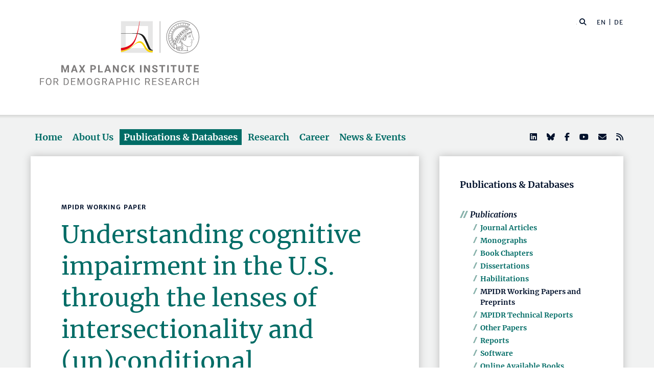

--- FILE ---
content_type: text/html; charset=utf-8
request_url: https://www.demogr.mpg.de/en/publications_databases_6118/publications_1904/mpidr_working_papers/understanding_cognitive_impairment_in_the_u_s_through_the_lenses_of_intersectionality_and_un_conditional_7383/
body_size: 81936
content:


<!DOCTYPE html>
<html lang="en">

<head><meta charset="utf-8" /><meta name="viewport" content="width=device-width, initial-scale=1.0, user-scalable=yes, maximum-scale=2.0" /><meta name="description" content="The Max Planck Institute for Demographic Research (MPIDR) in Rostock is one of the leading demographic research centers in the world. It's part of the Max Planck Society, the internationally renowned German research society." /><title>
	MPIDR - Publications
</title><meta http-equiv="X-UA-Compatible" content="IE=10" /><meta http-equiv="imagetoolbar" content="false" />
    
<link href="/Content/css?v=fVWhKiT1NL2xyJncYwnE87TiyBZ4LN55Dj0_aTvM64w1" rel="stylesheet"/>
<script type="text/javascript" src="/bundles/BootstrapJs?v=byeW1TSpv3rPbVSw_c-XH3M8lHEi_EhbqZoU-Fzxhmo1" async></script>

    
<!-- 
Touch Icon Generator BY daik.de http://www.web-stuebchen.de
Lizenz: GNU General Public License
Copyright: 2014 - 2016 Stephan Heller [daik.de] <heller@daik.de>
-->

    <link rel="shortcut icon" type="image/x-icon" href="../../../../../content/images/favicons/favicon.ico" /><link rel="icon" type="image/x-icon" href="../../../../../content/images/favicons/favicon.ico" /><link rel="icon" type="image/gif" href="../../../../../content/images/favicons/favicon.gif" /><link rel="icon" type="image/png" href="../../../../../content/images/favicons/favicon.png" /><link rel="apple-touch-icon" href="../../../../../content/images/favicons/apple-touch-icon.png" /><link rel="apple-touch-icon" href="../../../../../content/images/favicons/apple-touch-icon-57x57.png" sizes="57x57" /><link rel="apple-touch-icon" href="../../../../../content/images/favicons/apple-touch-icon-60x60.png" sizes="60x60" /><link rel="apple-touch-icon" href="../../../../../content/images/favicons/apple-touch-icon-72x72.png" sizes="72x72" /><link rel="apple-touch-icon" href="../../../../../content/images/favicons/apple-touch-icon-76x76.png" sizes="76x76" /><link rel="apple-touch-icon" href="../../../../../content/images/favicons/apple-touch-icon-114x114.png" sizes="114x114" /><link rel="apple-touch-icon" href="../../../../../content/images/favicons/apple-touch-icon-120x120.png" sizes="120x120" /><link rel="apple-touch-icon" href="../../../../../content/images/favicons/apple-touch-icon-128x128.png" sizes="128x128" /><link rel="apple-touch-icon" href="../../../../../content/images/favicons/apple-touch-icon-144x144.png" sizes="144x144" /><link rel="apple-touch-icon" href="../../../../../content/images/favicons/apple-touch-icon-152x152.png" sizes="152x152" /><link rel="apple-touch-icon" href="../../../../../content/images/favicons/apple-touch-icon-180x180.png" sizes="180x180" /><link rel="apple-touch-icon" href="../../../../../content/images/favicons/apple-touch-icon-precomposed.png" /><link rel="icon" type="image/png" href="../../../../../content/images/favicons/favicon-16x16.png" sizes="16x16" /><link rel="icon" type="image/png" href="../../../../../content/images/favicons/favicon-32x32.png" sizes="32x32" /><link rel="icon" type="image/png" href="../../../../../content/images/favicons/favicon-96x96.png" sizes="96x96" /><link rel="icon" type="image/png" href="../../../../../content/images/favicons/favicon-160x160.png" sizes="160x160" /><link rel="icon" type="image/png" href="../../../../../content/images/favicons/favicon-192x192.png" sizes="192x192" /><link rel="icon" type="image/png" href="../../../../../content/images/favicons/favicon-196x196.png" sizes="196x196" /><meta name="msapplication-TileImage" content="~/content/images/favicons/win8-tile-144x144.png" /><meta name="msapplication-TileColor" content="#006c66" /><meta name="msapplication-navbutton-color" content="#006c66" /><meta name="application-name" content="Max Planck Institute for Demographic Research" /><meta name="msapplication-tooltip" content="Max Planck Institute for Demographic Research" /><meta name="apple-mobile-web-app-title" content="Max Planck Institute for Demographic Research" /><meta name="msapplication-square70x70logo" content="~/content/images/favicons/win8-tile-70x70.png" /><meta name="msapplication-square144x144logo" content="~/content/images/favicons/win8-tile-144x144.png" /><meta name="msapplication-square150x150logo" content="~/content/images/favicons/win8-tile-150x150.png" /><meta name="msapplication-wide310x150logo" content="~/content/images/favicons/win8-tile-310x150.png" /><meta name="msapplication-square310x310logo" content="~/content/images/favicons/win8-tile-310x310.png" />
        <meta name="twitter:card" content="summary" />
<meta name="twitter:site" content="@MPIDRnews" />
<meta name="twitter:title" content="MPIDR - Publications" />
<meta name="twitter:description" content="The Max Planck Institute for Demographic Research (MPIDR) in Rostock is one of the leading demographic research centers in the world. At the MPIDR, researchers from all over the world investigate demographic change, aging, fertility, biological demography and other issues at the forefront of population research." />

    
        <meta property="og:site_name" content="Max Planck Institute for Demographic Research"/>
<meta property="og:title" content="MPIDR - Publications" />
<meta property="og:url" content="https://www.demogr.mpg.de/en/publications_databases_6118/publications_1904/mpidr_working_papers/understanding_cognitive_impairment_in_the_u_s_through_the_lenses_of_intersectionality_and_un_conditional_7383" />
<meta property="og:type" content="website" />
<meta property="og:description " content="The Max Planck Institute for Demographic Research (MPIDR) in Rostock is one of the leading demographic research centers in the world. At the MPIDR, researchers from all over the world investigate demographic change, aging, fertility, biological demography and other issues at the forefront of population research." />
<meta property="og:image" content="https://www.demogr.mpg.de/content/images/sm-mpidr-3.jpg" />

    
    
<link rel="alternate" type="application/rss+xml" title="Max Planck Institute for Demographic Research - Press Releases and News" href="/en/press_news.rss" />
<link rel="alternate" type="application/rss+xml" title="Max Planck Institute for Demographic Research - Press Releases" href="/en/press.rss" />
</head>
<body>
    <form method="post" action="./" id="mpidrform">
<div class="aspNetHidden">
<input type="hidden" name="__VIEWSTATE" id="__VIEWSTATE" value="6wLEEQ/cqjBuWOqWkUzR8FodeNRAshX6hH5sQsjq9IKbxDfQa1h0c0TnBTQ6zC09NzKcM00UF5ATqyl8QX671xh1oACvga4+3008gcBeyjrkSlCubEs2rjD+AT3umIFBW69w7Vs8Iax71GwgVO681GgJfnN6OlMSl/daSE6TTKDwBNcp5uUyZnxDvwb3vF4tnNDCkylca/mAfKBiLomRbiPT1QFERHk3v3YCLrScC2IE99h3MKF1v0cizaBRMEZ5AreOqpbUZKdFD3+jGEa1BtwMeaKR9rQHeUW515HdJcRvClZsQm8bCa65uzrkleCgBM3Sd3+NrHNf3DF6LJhT/P5SGrNQOx57kOY1Z5tOHimcrcuWYgqT3EqxRYehhzFg3X6wlNs24weCTNpe5FUbM+8haxZvV9TgPOGS027dL8uYcYHCEX41KbbOPHRvhmCV5X7BsDGHGRY/Wsog9TobkBDV4s0zzKsqZIOFXxjNdOebeTjVfaXqMGuJFIFa0yQXP/NO/WkPYCC4LpvaRTuGlvkYKSlEZluBfs9Q1FiIVyUFVTlsuO2S0dqrWbVQ9N9JgpK9eULi7Ka0DnBfODYoV2zcjztoTGlS/VGE7Synrbw5xZnvOQ7aYJ1juJwpUEJmctkaqPcsPZr6NmrN5QOrnx25DxD8KU53jdn048/1JxUQX+YCCGt5XAHPVinNjdMtPVoHj7nX1YH9stZAQ82kWf5rgopwDxNLAxovF1BUmHNS6eWcdjVM1f9FrDKPBHWVLnKzJqxFuU+vcP++8Ni/OIS9olkBWty+9mfVo9AdRCrE0lxUy8IZ5ywFftkNOFDnbIJVAzSVdhk2ODpszT8PLXILck816HLeZHzFJwLQ4TdlCH0BioGzR4W/QpxJDUUMfmaDzx8MOg9EsTTH2tDEk3Le+q4l4rODePZsWWOMdfwKT1J09Tcef7PPO23taU1TL1hStW6K1bClc+pvpjt6RBafjrLS9Acaz4pjoegrSSmSmbla7Ul0jS4KUVQWHG/rtKyhnPrbve/ZGdwa7aeeAsOaT82roUZY1VPJbGQpMZT2boDE47nqHdfrpSSunVyyasxIwdAGekuJ+7/yAfOipeCgAX7bo4ZGRgORV9//Uam5u5bZY1yaziZcWzHHgGnPnkjtt6B9h6xda5O5nrYLraeuGV/JeRkcrOhHMtasyFDBcX4vOtEOaLJfLaqKMYNhgNBYli8SwDIEtFjy0l8idUf1ep6tRqmNYpGhQ+SZISwXeaaqP/3S0ooJdWdtTGBEbeIZRK4Wfn9TuBGpRJ9H6/K5bdf5a8WdTuMsbfmxZ8gcZddPyADsh/CRXByxkmt6fmj5rJD52TLy0aaQ12+DwZ9eQ0YsOBqagKroJLlGOME1Cf1AAOKLdqfMYd7JH+e8gfmwURkXM/oUniy23Ek6BvGIMye7UnA7iowL5ylmsUKNkXYXWQEJdV/BNZtVO5+X03+jJ2plvT/KoorhTRhNbHNWi83PsYVMmxhnxCpaoZP+z/zCkGOrsTmQWzeHxN6uZkLDGzqvN/I9Gz8r2taHP//OYb4HMzr6I0LCZKh5vAiz/B/VksjitrQg5b2JcT5jPp/[base64]/FH2GWJgiI195ZTKc6Av0MaGYsHlhRuztQYZDLvNQ4hcVHm9vlKWSGkGIGtGHy6S+b+BDvTxajfMnpB5yIwWUKH7CiAMisx4o15sCzFxzG1kmdp3gYRNCGXIdQe1pVpCLTB1xnN6JLyk6Y6V64Intg3M1vpj5u6xmy5+iGlgr/q9Vukv88voYG7x1QoTf/7spHvXYZ9PNSZHEunuXKTfC5M4vwj+Im/XZE/V1ZJoLXUsgl2iIHRTueNktSYHLnlGtxQJX7RdK+NmY8Zj9dPrA+huT8zFUWocC20tG5fQZl395t6IPnfHKOjqBcmfoRM8SDuTBmtp1p+OMY39KLts34vZHP2sVqXJnLidxiXeBiPjeRnWMo/6xsn4N2ud1cB1MZ6IGUBxlYYfMg7cF0wL40YA7CvGLUHqYCeUI/WJSy/qUNiIXJUr8D5MddAJXtT3mA5AeZ2BtBVk7WkFp91NdgyqoBLre3R6/l8KdKAJC+LJMNHgF6MORNnWYrTJWPWX0vo6d7d1iHaiOaeHrTls2ABP2eh0c+fK7f7Z2trzCykRQlpNdA49yEcXZNGNZ2inPBS2R5VrPRxYOf8j7f7ZEnWRq8MiW5IxsSjHI8JUSgdlpR5ZzunS4jGkxuEwMxs9mKd2LGVw/GLBHH83QYfdE9WRICWfMqc4ugvWsE0I4gwmPXMH2qBaVI4Bp2Gdcd6lhMNmd0OMdCzUwAVJt3monu0LGlvPv9/IPpmTVhHRqJ9X8z7vKvmz3VMgKEPFa6d/eR6ofzQRKm1w0J0nt/C5eH2ZsXJJwOrXgNqnYqbJq+M96dk4u+8MTzOxmB/PQ9cueUHHTSNE3YH5E5gKLC2EjYqLqFpaNMfPUnLzDskaPBf6J9nX0UO2PAxm88D4qlrEA3OAAyYiSM8BAz1pSov9YAus7fUe8Hcauj1xv9cfHSB67bSBlhKugXqFwlVyOSFVuTG8Xs+MNuxziUHPtwW+yBxgn4WCs3bgKsCTmHOstT91PRMBW0N/0kPe9HJ6tWsBpd1Z1KbS9JYLpOFI8UyaPPAsq4LjjPZVxlizaKodtyPzXWMrnMClnsGwvi/VctBovXzKJRxLrkrHfMTXgy7hX9vLsHlU2lF8mwZz40KszA/09ndJ4UVgthPduCGYx/YxLM+EsiKa+gEpPMRox/8QistIzO9A8lgLeUH+CESfFsWt8j+Je0L0yLisY+AUAc8nCAx99pIvaaUaYGNhoKM5Crghj+1saZS6eIMl9tl6JT/h/5KM76IebjYli3WgmxAgcZGxb+IserpcaD9GHkC8JnodlwJerj2MSiJmu8/D17Lf3Y03wj7sr5PQCTVd5sVB+X1LhVpznudJ6GDkirrb9ALMVXjv0JEzA20u9iCtQ4T+N6qtlWxRViyQSDPTfKN0v+cZHkGZ6wNPDefo4QSkfCyjrHzUX8vgfZpXw11Txje6Eq3FC0fvakuEkEFJi/FWKbPjQW0Swyxh347LkEvb3rgxqyTubl8Ts1kNcMBQTTapRbtO70giou1jDOeHC2/ELi8xJGkWGubzNl7Qd9PnAi31LbF1/0ENK2Tjam8uWbnOHQCct0m26CQgwtj4u94Q5VsaCeHwegYYx7shlkU4rjc4kAAzm+bZV415Xrrmxgnwqsk0F+m6GLFE3TMYirwoT5ogwvYuee+H+tZc8mrqQQmXQ2VHNQGzThCKHJGRoJLwcuzck1rUhrkmgayp2YkwMosJBNh/pk481AiJLb6yYTuWbb0skzeEle83uhd+Ko2YnRlbckYed1voaANML0qfVCI4F30M8tE1HwszXx1CU/mSt6TnDZwd20rIJmf/qHgHGG4y177qgnSEeXPOBsS6wiR2KkQqja7hmE5frxbHyub1tsOK0BHL7Gup8bT21MW3pDUhZMJ1btC/ONBCskyEZu/nrzB/A2M0eX2LME6RNhZ63DXB8FTUfG/pqLFXP7Wx68w1It+m4MWo93tqFT2h+juIeKdjwAXPXaqDqnV3Yhg6gY71dpB3wV9twnyMU7xRH2pemAiNpreVaGx62gE57D+YZE2N6EDsBBT7NIhi0OboQGrkIIRwFsf9/bQRemy+adWARQeQFwaw9gxwbXvzNGSUs6M8BLfQ38LUlOLSY4t/65HW3eEAMqNXFzUHgVJOH/YV6RhxFZU3CNHybBRHNv7CarJuKPJbWYZL7s1KDnYxifvy580gVhn+oAs+fn6RxGymWXuyeF6inefQPiuqB9rzpDIBzzuptBGEIcYdtyIwY9SB8AIg9cT8HIooUCXBm3Hgg9YFdVNxMZDcWl+if/jD2aG4EOjb3T55QeTU/5MrhTrrZpZzcUEqXDkEAKeY9PcDCWfqcD+73ol/kBLxRwJKC6gqBD6ZiBU3ZODS71qbVr1UaLO7lmKTVhpCOE+IpML+j1J8ErxOUNruKG9HfyQcYNwUtkolOl4NJFhhjAtHPB3xTbe5i6rZeTe/r4uRU0jq/c902iWlqawHK36CihlPGet2HbDOPFbDKtDIlkn+N+eWKA5t79NKQSvkKTB1Zk9q/qCdBDhiayJnZKxSJn2V/0QRdvnu955XRMjhGVFxUQs2DcmqAvnKpbBZjuuF1jqmsa38MISGbteyjil492SG3ElxFOdtzLdKTKiz2uZEacLawb2jWwER0Glkz/TWjsVqnf7mt0ttQTcG+SaT+APiqHal3itAMHBzQgXrib8BirNExIdUf05E3Z8yK/FI1uUyKGcdfHBr3L/7MzXJ0Ig+v+Ke/VDyJJHs7wwOKoWpbLndhP9nmQ+tbrDkcO8rSPTrQkmPiZ2TPetZZpxNlYzvYwk7rTbqQPdP9DB6SPMv8mcJ1dhAD5/r/b7RLyQo1q6misHOwdm0hISgqFXVEmYd3woFms1wjbhtdsywDyjEsLxCC9cDVsSoMhM8TeQTbyheniHvM1D8QmVdUkQ8+7aaDbmHPk+9RmAlnycmBEwNtLk1sxPJh1PCsBxiQselbk+vAsHlXMOqAEnhfyQ8SHhY+300QDrxmPNu1K7HWtTfR1iuAEnJU/e42zny9F47ofVlr2fVRRDxahEXtXfsAPWrfz2higQ66pcUC+xmdqybcLpZFscaM/lWWsTwvlp05i7DTAV+sGUuz4FDkbzvnlA+PP2oIjv48ahNw+iyYWmDTyTn3DX0Szjo8JFWsHlDOqHNQvNXYXzK4uJlJpnhx8tdfeT5ExgKI8jQvGhABxTURf3r/bS8rZ1XVfy+Ha+QtlKUKdvA42+ZJ5PKq7T7KXTOGJBKO9x1BeYwrM9Tngs8fUWsGGTUiFHBheQMse0BI/XJAStCxkoYw3EXiMf42TVGFw2rYBQ+5seAxjjKQmSRJBBcQHcjbkoV1FKvK/[base64]/PGzakZjo4wnNKmcsogu+L3Y+hIMEzZ75y6yOS71hmH5KMw1SAAO4DEuuDWRTaVJ7yjiL7lVcw29y3F/ft9f36hMxk2TJzDRYT6YyNp/MQ9N28JiZgJg7yHjFK75XZqP1zLNtp1NRIQKsi5aXAHEiosOuqoeerRFQnE80GmWJ8hIhKAlemeOE40jsPz5kKCYjMHbyAvlt129h0nhIGBQhi2RZjLRrLjPIwY+SisH+h9lhorH0lXM9/9tIZZKHGJZFv+YfeeNedl5R+OsV9n+hz2Hso0DrBpD//[base64]/hbxpronNnb4NL+Q6qUsMzC7Fo7ldWtJRvfeXR0g3vUkd2tNbkaF+xxIMUjDjlgGLaGv/DIPtlUrK38whOP96BfwZlgF+bvV9WZaOCWfswlhO1t7/p9bqCaXF7xyu01a1kccVD6veMustdcsh6zCLi3zpQNQu1pQ54oCUJM2UcbVRXq+cdr+EDBfG4qaaEZAaNf3ixeMvOvJ2C3JXE2jqrjj7qeFqY1iSoBCrdmtYYltr/Tc9Bo55gD+EFwgXWLpLWp/3oFVmEg8r0dCNUHR2QvkSLz8PxauU6csMP9PF7CtJkHUXelsD/UFAB3CPGPX0UHPxwwvzoyXPUb4a5monnSfJxLK3uJ5x4ezi5vXdv9/Bc1fBqwS8Y4iXpg4yVpGKI84a0+zAw8h7YsOKVTWjWpCRuehnpI+P60NQBCOsT6FeohhJD512s4k4+Aq+2s5RFSwNUCI+EB76CAVOdgKNMlY88PVVUN0pj7244zzq3Xfx80mXqa1EBv2VrASbGjLx9f/Gs/5cWbiyl0b6+4VJYLoZOX2zfvpBZxMq25FT0FZvKx3SvzhM3GcByOy4JHqx6nFnlvCJNyewIpgEHb1cbAxx9r+JR5fouRgifCRtKYACcrgEBmYdSbhiw51aC2COc6uYc5XCuslP0wdCxu/[base64]/GCj1l8gqIxv+57BMJ9pjSCde1GY8lOFOhDNJm+AeTknbZk7UP01NFD3hihnip0t4Vse+jEaHTAyUMXsQgA69rBpKjI3tJkCFxyRyEbSDK1lZFkZGWVZDLWd3KpSp58+aHFaQdrilULcrYeiUZQHU4863TWB8lkZoNV/[base64]/QZnUS7sX3AOCgTkFZoDKOAo1Cu6aQa8DwNuvL3aMd1dvsYGxMC1cXq4KmkHHl80nLF9kcNa4xOnTGHva8m62MKoj+e9+M7aHpjJwa0ANIyPlsGILW228O7H0LkWLBfaUuWm7LBjSMLcc7xv8OOEHQ/GGqC44T3dJoAjrPSyE/eBo97ce2VpgRfC87x4IKWg1EhhYht2nkRPBic7oNYYGb0J/bbJs/6ujpLDN9QPWR5hlcxMNQIHJBy7S1nzKpOUTI7IY1uHArG1PRp0hc9JiXlcIdrn+/awsEt7/Z0sYRBv5bD8d0BCjY9eS9w9Ey9Z5nS/wkE+iTgDyEtTeTkgl/sw6dIPoWaHKkJG9mfzNNiS8M1RZxgPW7FU3cs2+9yhBoVwSMO4zE8J25frc7zwxwziINDFxrJw34lpjH1v3gq0GqjHg15NivPQLXES1C37tc7OF3sIlamcQct4v2gaNy/evzNAgCkeOQALI7BAjXl/q3dsK80yuKfaXXv7j8pIGfGJx2NPtYLEBtm031/uj1IswTQyEH85EGJuV2fuJhN4sRDee/IFv1dztMuHKTskx1MoiJZ1R9OkatUdVlc73MG7yDZKmi5MaPvRqTfZoPAVMMpt9EnifnWcz499f+1kTxnsQyCquS70DihO/RGD1h9J0wF/zCn3yCIbOcW9AusRcD0q+n/6mPnL7NJJRSRZXopCOhlavkLIFaA9un2UpXY3IDGzSH3G5x/XGg9y9jQwBrVsdqGLEJZ7SuzVmIYXs6UwJ/LVBRVTAE7EyCxZRXHaa55ZoH7MgJFwNbv0yqdyR0d/WZuCs03gNrGr5P/C7PSHFnTS7EW1J9rn8qH/69xo2qS2Hm00Qog0bKYqBYlScBGkpn+3lbPidPrhBB3DAL8WP56Skge74XQdwA9zfBMPWSnbhrezLHOdn7VjYXZDk07ul+kEMMdKkKZ+QpiWdamNsqqqhB7noZWzf//0Wc8izY4Z+ZNMeKNZPfBRGWIHdmpQ7QEqf5+DdquyBya9ToFs266qv0+Rq/4Bc/9D9bpoIVV2sQv26q/0VxMcd5JywFvQwbyYAlbKj0NnlV/rvYtSFK1Ewq29QfwfrAYYWuiMq+SqxYIR7Mm4a6/mf+BzOtsingxteK195AfuPAT41CQ8PaRBDS3+Aw1+VvWdulWUXtZT2d5o8gSP0ZR9PQk3+RvyMr5r8PkYpstNOdMOot3MrIhhCviFExr0c/LtAZH4z+nI9Zx7EzmqInaf2YJwS8reBf7JwcIxGWJw/8owrZvsnO1MyAxA7ti9Sg3frJ/5MeEb/Nh2kcWfISCFOVcLhm/lGx2XJGLUn31rfDfSkslJK4hQQBl4xL0WWejozV3zZqMdKVJV5TNlVnm/BHoKXavkBXufs2YmaH1XOVn52jsaVRD9HdLTZd+eUjBMedC8WB9E44+lI5Utqkn5YW9RXYssrdhUv4oA6If85lVJvTn/93wm6JyKFipwneDDOJh1/OypPttTqj6B6A5B+0cSAfAQxctkNKLz3mnzZhnTgr7EXhOtkP4hR+XgU+CZhxpS6qkEYlbAPpMs76lErhcx1bZyJ+cJRnu/W6KsqDx1L+3J+HQLmrPnRIBsnoZ4hURyY1M4tQ5RI5baV0wawC+/HtRwNiiuMh5qprbs9/doEi9s0dM9drw68lVe/8/Ime1ykQf0CsXcpxpx58I+tJRiN5nzAOU6IS68ci7teWM9vWGq8k2lu0l/onq/1K4kP8xESkL036NqJPOxX4Ewk/rJRQIhvNx6Pl/5JhYSbGnCjdHaiLGUSDmV6BuV2gbgCBE/KtAncM0Bu+YxstrYn2hRhSh7d3EkGfuXQNqdSIafC+M7TR4wOx5mHSG+DYDYFFa56OnIusfyt4fs1o/kSC7raeY0rB9krUPIOtQ8kIEnXY/Fo0rLDuZCUjGECbaWJGaoXMkjcVRrLu7NQXZdELn0w9eMKOLO5WIucBYx3O/d98P4tz+I95hJLG/qQbcYAd+B7tI+/HgZ1aw9Jt9cTsOa40XB3NOL45fRE2cq0VIxZwggXtQtXt7wTJaX36iaKHSz2f6tyBUx6u9Bva89EAnGBzl6oC+VN/v/8wlZMz90XGDxSOZ2IroAg3BekJuPlLNR3UjGdJQnRrnRpl+Vp30pKdCAuPEB1T4Ay5uuqPkC8MzwXa6OF8mwLoMxVCPqLGR2tO/mWfDc8lNt+Gc1ciQcCg/39XKNtV2m7H4O6jWcoim9BBKMv9X9oW80Hk7BQvyp4dAXr/AzoCqRbT897j9OmUEjoaLq0kLrGj8r54xRq+nPU54dUHjS9X4NLYIpbO+Zy48PKrvoxsMkDH/0UfDGnJT/lO2JZ+wOrl6H/BxaMzOBN27S5+A4qlYSdyWFp2UYqofIjKgPqNLB/onLy8MtXNq+fsdnBbjFSbTv3t3p5QzU1yd8s593Yr6kSHnp54Z1vcRYUQIm8iytioAk/JJqHAMGGYQmb5HPvbnZXeyM8NWn1I81inITAp9cEERWb+cd8Vm+62Nd+GyAcok+gRObRfF0voQAMZz5H9COgxo4Dkk0qHGZm5fw2s6t86lxwpWAG6rZ+dcnz23hscNkwurvzpHpvQJpFa7alQASHm++He1ZFt/tniNAjkxF6DSureaAJsGWLtabjaGPWry/VQFo3BNGXl+pJwdorT0VS6q9BXF0vCoS3hlqEjVMSifrBlsFHFcZ21CCRvBN81XDvvzsxZu/4xiz9hGEbpkvUj3MoucRmhRSrj0Ih1szYPt90f5xHoxeqUtkLVFffwQXzqpXB7LkfHlAvChlHAbahMi0fo1mQWgZn6brVrtRTRyI5nnUC0DRYUDv1FtSBmOr6UCuDxNx32bIX1U/qZmpcmolOh0ZRo2f970NFW5ucALFvnNf+LQlyA1/I6qcofEzaQRSmFCRk8vmtQhisr+8LV8wjhkL/2CCJv0TrDGB9znDBG+uPoGA4hdE3uwszn/iY4eVk6eJjA1l2FERSvPUc5AENcYY89LRgh05IWXs/oAyveT1n+ZaGqWwpcOnH0BoTRKPzLza9e21FrCbl/mYcGOYphHXta/8Bq2ptZ4Gedheu5DQ8tT+cCgKtclnjupOkNLidYtbdG8dW/M8ZnGL8Di2OwxefhQB2yPU/LqQnnqZFIDrFJJlle19ayPXACkIApR5dqnX0DTcdyC71bGQI4qpQPMVjTlbNyRjPKR0Sd6o3BljBDgOgIwYWY8+pJnNT6s8iRIECfrhhfP2vknEtszahR/iyJSGFI2cfGOP/AoNBAcr5m4nvnLr2N4pei2DQ/ddfJSNUn7FqWADgUNKEK0eROAMxtHoEdKqqv4Tv7N7yJQRBSoBw8bzUkbbrK8AMvr95fRWbitQDnE1v7//wKVo7Xcz6hf5gFmitbwNKvvDmWe4Fvlmew9hd++tMyLAcuKkqPkJ8lersZtzRhbDoixETSYx+dC20Znimp5k060B3VTMLKYUCj3udwIbzS8bKpDqdyvhAWSpo5kYQEKGJ3F5/H4BceyzH40zXQJe6w1WzARcFclmRyOALKDvUZKuS17A6pwgtKv+DG51xHo9O+wKQTnwvWnT9sGcCI0PJTP9/Z8U0sKejMilgSOCy7wdh0x5518hMR62PXb8IdFWAsE6Vejz2GQ+gCZ3mndelUpBUuebKAq0qXjXc1CdSDmCFD3vbvHWh8lXxCDIw/9IJMFjqSdU/n9BQIdCs1e0b0f7X67LRIgJhff8mZEDpAEM6ntz2jUsyUL7LQqQXukFt8JDyegos3q1Fa2OvrymE/p/o1AkkNemPBn1pDW1VduV3erVukqEStGvtP6tugdeEU5/BIo/dZGNC4wOywjQkMcucPI7kDIYchO6fkzYDPsEj0AkMuNUaPIifrQmmhtLZHKi7lFb2WNbpYcK7bte7nnRXnwxHyK3UkCjs1hDOpoBePfkq08dLY/[base64]/sRrQ2xqjmRq0g8bTudfmhCwct6+wJq1+P8LhHFY5ot8BLtfTIXbZTiNRcnioIP7esyYT9GwSseTNm4X3ThN72Fm8UhgfBKBsQr04IPG4BrZhaQaneeSFCv6exWmMhA3Bnj44Karr3+wy5g2MvzgNEDn71eDDBTn8oM7Ou/WhqdSWaTMhAKGQfViQt7EyteNqC0rPIR8l/LUT48/DDbHPG+fbPUndRdBO68sm4nwl0MnW3YreSVWqEG0nGz+zi8o3gqjERp/FkkvnPOZWUQIreKjfm02GLbti7WhtMYrfKm2LBIAK9+KXJOB3KDvi1sl9Tkllb7X7lvg4QofPA+TgfhE7NNgFO+z4n7YVGzP9NQuPcxYxq/vWHlVWuxwcbI/m/5iCsySKsuzwXppT98wzE+ScJTVAyQwko8KCqXHd3AEOy9aoidJpkKa5Rd+bEQPLJI2EUasvfKTroAsg0TQA5xpSMTuk+kikar5oFN9U1AppYuSXJPwKi+Zmma/yMaDZn4MrkNjfnFtM2tzd+5TfjuapUgwqGWjudqpLpwHC+1QJLK3E9i13La4vv49E4nUsWL4qd4dOle65uWdJVc/XINPkskoZefU6F1tm5XLjZ5qVm+1bJViHmWEy/E3+7h4FChFd4/mTgyvg38sFb7TMnLzSI//RZRNgZU6Q0V47h63+VzYNXUDplZ5CeMeCWWj+/DBmaO1foGoJ7Iic6Wv2NpbQTLNtYmDYt6N06pS2EVCtrlhABA9FQtytRy5PDZgkOTvNBip7YhkqnIcPpFdaVUKQdvitaCfDSBB2o/wL9xI9AsF9u9ArwSf/G5m0aEghtGjLNCq5t3St2vCMS6kQ9X/66MUKdzROUtAeWLVOiolQUrJKrJlnwK8A4qkDDj8AVzXM3aTtbDkR84mE1K/mgFNRunAyb+OIO72YHQBs/QRubW+BwE1wwDpDP0iIFZlwnZzYaDl4p/Ko7nDvWHmqh2Q3SbXOaFXuJ5F7BSYAlijOojzzZOxusy8/qfDd7qJUOFbf4nWLEzUiRbtrhDiEzyS0h2Pg4WgJoO2zdmbcVMipqCV1/rYC6Mhl1ZwhemPiAYy6C0z87bEJ0v7QIEXemIdVZ2CF3EpugM+Vn99pktiQ1WbCcjL1qVHgTz48Mh4Wp0crSwdKOXEsT/QSRjr4QI2UsXlLZzWwarxs/AHh9vX2x9GKCPBbW9AMvH/L4xOq91Nx+/6AFpbqTIJuZqH8B4m3gtw7N2ugJy/aOxjTFiqPpiTeew3owp1Qq3UeuC0rnpVn8tVEJJo53pLYOtUAROH1O1w8pHslvBDGDTmLY7tneI12BiYoRuOny3POsPAjHJT/BzaGOggVRrycFm7fz1hb/gQZvn1qtCnR5h3o8fFXARbBEvu2zbsOBYw8FI3YAUICNNJ5krnKuoWk0Fo9eQ2S4WGArGTkXElipmcqhfHifHmXLtYWB8zoH7a29wDtBrpKwkW5VRoctaOmKYpzmnO4K17DcAWkjb6rlDEbiAaXR/[base64]/VcgnfkxkCKqhOvyA3NNRcAaFRw3DItfldwJhEyUNsnzmZAiDI3tyMNPdYNs/HCKHppx1QfTxphlkRcFKYzOYsQE4Agh9GjuzhDkwg8IAwYW0aReppO+OxypNfBfsHMzQ402f9wML5RcydAXCN+DqxOMJxLzSdCTteabdR8SyzEj/k4MuArYQOZHIKjbnH09Rq5Om5XsIkULsk73dUbYxKciwlotZcqg4BywvTEP2EaWqklPHcQ6exqs7P0p8ACCNWDZfVnce5stx/c3v93jvjECffwt1aU5C9e+P4vRfL5zNCD7uWJ/e1WuhluiCYVHM7FH6HrwZZvYxFDR6NAgTfMdbC3dmDzyd9igWPAGI7tBSaPidU9AX8ZZJR53t99lt33EmS1X+l35uPfkNk6jzZTCsbciqS7TUB74Pefx41p+WfxkNfBWPYhU74ER+pHHc6c4IfRrHxwphXzPyFQ93VPYgJrjK1CN64OXarmMJo/UzXuatHHudKJMpVBvQJZOQ1RgqTG6sNgxNXGYYKtcwWXU5TVl3s8/Olo1FryDiB8MLMp7KGBxy6VHlq3B4i0Avvv7eLAUPJq0i10+vGUFMVuW3+Wa6CnPnzSeweo1rkSyqbhMANSKD2kYhY9ZMxThFCWI1EcVKoKOF0ATmKytXIE5XhUf5EOPfhIXW13FksRT/xO9rLQxBrx2t2ziBLoOOUEBIcmxl37gNaQ2lxndzYwj5qckyjiZlWcUpERaPYc//kqN0A9HSZHzMRBcb3rswyPJkGxkjk3EDug4yzyclFMZonzxPRQTrEDLdnaHjHdkz+i+Bjf6iZOdhOSDyJob+1oZgQIGcuFxnF5PUhXUZmBc88UdWknhRUscRp2MGJQZnDWgqs55Z/QhBcMYxskUHVGzJRCJQcCtjnvvPfVpNGX/l3BD8V60triglwVAtzDDaqBOuKAeLXxbulnaQiv7ixl6D3Z+5VCmNV19ZRJirITyHRLCYHSP/uU+cKvkYPMLCMpUWJkQjGrXfvOnz3zuTZ++4SQEvGUZ/DaDDOCVkWVia5UCuzNjTgBXxiEpUuDx70HYzVmtm5TKvjGWRWBI55/IqbKvb2F8/x4BcI/MenegtqHGeyHfW55pmwfFJ+Hg0N5hFcPDaICzjTK1WmLVmyN0vip8THhNuUdZ2H+x2NOQlORHsP5RzwTSVx8ajxfv+jB6q4hdbkO6HARKWvawj4DOAYgZXXHrNgHFI/7c15vHGMJVWJLo53RvFepVfMxRzUxBRx+HYbAxf1TwkEwn4Ya0DOG0EdOzsbkAu74guxcODb7EvGJ1/En3BEKJvf4oeeOHKY8Ye+3JQDftaj8keO7+sETyswZttA8jtkgkEsIgi+IsEAtiR3Xez16mG1FhrRFQvuUiQpor1yLegX29l27uLtREtOjiz1SQx62K01dhrlahNxpI9DojCJCoQu6xpxU6E39dlBe8/n34V0jRvALKLUTxNM8x85fpf4lI3b50SIlJLiyOPYAmps98FgX4lIXUz4C8uWgeLQfEnPU7h5pke3fik08n6F8+93lhfMR9vNma/HL8GrddbjX3ClWO6Z9BMYEUBelGBVW1Q48lA9LdfH7U1RHPA4MLw5WsjxCLsFWslYAJMBHwlEfEF5IhV/wixGUdLWqfg9mioz/0e0ChqerMIB4/9f6lcS986rukcWnNitiw0WfUFZ6eyNwV+j14sjsek9Kc+ryQrnLzKtRfKQcByU/oy684YWB27egABjTYLfJkFyAUZ1J1BG+kgve/PzKr/bHnvdM4ap3w0QUklxPRd8Sg89rWAb9pB0xXYHJut4UDMQYJLfg+zMpeQROYUushw6QL4avp6h/+Vs22JT9Bv6ShXikaaplFSkwfDzYfoIgSaBwJMV7ZKknUu4wM81mxs0kTjoQdwVEKzGdgrHbvRCZMs4WoZPo94Hoawmw2n6dwhIxPPA8wkaVyguuHrra8Hgtxmhg58kuyrj6OcxHYtWBkX5/d/LGsvCb6GgPZ3bL7ANfN5YNY7s02xE1ZiJAff+nSpziETDDk0OJ4jZGkK5ieTb4zU/zx1vEEYHuUTCaEdLnpOuViqHGTlZsfYM+WxQHB9HdhBJ1xqrrzBtLrZGi+X/QqSiyZvNFjOK1BygvimcYbFJjgvycAa2T7rF88zXm7/U7nPNn3Q5X5aDxiqVqC5E/u9QOpx69cg0WQVwrdu2GgTRzWKuyHAGD7Y7kXzJFbDYzoLeYaaDcKdtkR4SJxaJ5qanzmGDdsXxeteRiJOIKttWehP1jYewU8/FWeEVl/CnOjmN9TjChHkS+qt82Bz8anKiuD8RH0O6icXSpOznn3covcU09febEyuGulPxzmxjMbDVDU3831c2oVSi3LfiGhZN9cpFCaUahsLooll4U0sNo4+VkPAWK7p8nbU5kerrOp/Oeq8p/i5+2z93BqsP6Eu0Xuzs8kJpOxCu1kQtSnz99hhVcYGqq1hSAWCNoalRlXBTLqZjVSYGHCMJJDKr8G2L0xa/o/+furGNeD0odZNaECwGJb9C0rC8QonBNELDOzejXX6XN55WgW0Yenc7gm+is5sT4byGpVBmVALgplGqGepXGUpdCF/+vODLCEyH2s+hyap/[base64]/LmdhcHJPjRUFgmPMJv5Ac3u6i26jd67MG9XoEbv6uvMf0ulEXmLsVlodiF0wb27AbV6JzFtZRLKsG4ZZrrw1WF2sbtMZ7758kUw7MHZeS0q9udJf1ftOAFr76UV/0R9JVdl+9SwEIhPX4ly7hWAYNo9bvSeIomtYBExefXo1lReOV9T3TMcKaaOgqM65bXlVnIDZc08SeJO4Qax/cSNOIynLHDIs5o2mneNsE2lGaq/epBgPpBBL15cFL6mgknoE6Q4YiyJn6xd9Yd6gZe2SuMQS3rWuHANXRIRgATarmSlCgLG+9Tb3GYgjt57dtdblT2imL9o2c4OLgony3RGlxJvzMB4bv+R62uQpXM4to5KQItnB1FvSYVt6OuNjiF+P6MauoB+dNbHy7gtlFwP/a+CJ+0wojUgMjJ7SHi4V0CtSuZIzCUhVjOqFC4zXQ5FARUenHhce454p6FDJduke2DaI3jym7bUyxkBrvfu1Xi8Nkq5K+RZljcv3o/SiHCBp47DOnNCDM96V67GwZzUY1ayLRL2x4/aOrGiFxJhnNihwCgdp4ns6TMrLj2O7pk0zI60gbOXGLRSf/4pxz5vIUYOGiWXpowJMh+nh9V6bZnMb4QRBdvz5F04gCsQDMaXG7RPvUqdhEbRPI/GE40AUnAcRxhRh+36oyHMuH/1cdqW3MUa6rpCGlyqigoLEnyS602MawC2HZD+OvJlumSoRXxJZx1ypgFonTufsByS49IDucBlXJ6oNZ5koCzLBAS9OiHQj4p3p9YHuOSA5fdCsbVkJW99Vo/9ekSoqkZT5tJjyKCQ3yxnv0JLdejV0oPRvEfPgv1GkcD4Q/OacdIXYBGzAV5F3AraqPwANCbEFCG6tEyWAM4NJdyvOibgfSSpWBCgokY0xpwM7ai7SS+Wr2IElTJUlSXXqEyf6jLkgyiUzCZC1dzwPUyefmDfWU4kGIqpJ/GP1s54c+zJIXG/tbs41sRAc+idj363+WCF+uFQkGArphvV1iTSE7TahOD1ukqP81b1m0AIRpKpsexKUOS/kF8+D8yHtHtlwFMeDIpWZ+NbbzbnHKVfPttikDVn7hf21vScKChr9xcVS7PWAf8wM//7LvBbcaG8431NCLJ/VW4TpvYU2jNxJX8dkbox6F+O6GedlSoAoDcKc4/CJDCr7ogL714aY9tvFwdqTFTciaZNQU4t5UvUodkC+t5MJ7zjb9k451WSutxg0/DD7eqkanHYQC6Ypjmaw2QOxvWK8DriwLf1wFoZQ9o1wRmXRS7W+dIN9OnKwEND4yoN7EjgqjgpZ3v9gqUF6AXEVT1KAc1gNjs8lvq38vxZoZvtkkvcVkRlpqyaWuZcLf/c8OeNdWUej/v0rNnQW0JeUNqGLAXBkGYwtrLSiSZ/rf4Kfi0lkcIKUt0VnTUOoUvAPkoRWKC6BD0O+dzEPh87q+zH1wGOCnEBx8TVOFpVNso1sIKAaLD4HlPMnp+3QCt0H0kX6ZEkmam7pfMQBLTcb8ynUf1e1trnp5gpN6bsPySXf5tixkMy+eLGwK/[base64]/tqjuPIuFfbwLbTBVzALd4GAuZFl2zc2x4ZK83rSMe13ACj7JJoZ85drW7Cx1fovCvOTEfhoRRYE0HzmOB30s/4mnCJISVw5zMY2Ql7zamwsLBS+hiAcCyc2u0CnQVYZrt6W1Xwcq6OiBo4uokDrNRB7zR4WTq8hNz6+Uxv2SDyaGznbTpwv19V2S4XBicRTT03Ge9wJHj0fLeVNWvzqnLe7a1HDm5OSP/FqkygkvjEciSJivY3Nt0IrHfwechJYWxZh4MkG4GSuUho6PmZ5O9gL5FVpzuvgiEiSQulYyDI/IpPo7nePBInttHrL7b+9ajhgGMkr0XKkFLnt19ZWT1k69DMYv62z0l2LScCSi6rIolTUzuEkk+OkYBkBUlCkyQ2KddMLf18NoRf0pyCEp0y84m0amEcFao8MM92k/B7cBi/ZEK85jSn0u2fMWXAIf6AwARGy0gjNocr6j/B6AG58uAjajVMaiP4HnyNkXLnsQBZSJXWaciMBJ5ZX9GVPsJ46XXAI1OqvHfDsfC61ReaTg8gYO6XP867g9mGbzVfaqr+Oq+PUqNE5mnQorkXnWVp9VO6njt3Odgrb0RAXucXvmkc5/kFvmScWB078M7z4VUxLJ0Nw/r4sDSfHOPWHqJm275GxVX6fda5KCO0cceR5CVPrnuYxbb/[base64]/HLuzFvbkQ2LDr4zTzX9Ou1dmATp+rB7hAJTCd2Qeksb0TiOvP3RNpkcoHHRoa7j4KB2ZuyXSNBUfDx94DkGucSH6no07+Pn4xKyJOLnudXzRMycSFIKJj/sVNB4O1bAG5bkMc4F9+D/NFkN1OAg+V2QszMGmqaX7yS6/7+sGkHRU7jSaMP1YMUgGD4e+PuYBg7pE1ezIr6aJOZw5JYcHi2SPBWWQlkx6cTQ4563SEy41iCHOerLKUR4ZAl+9En2Ng5NxZdDlmqr/YFb8dgCFGYHOB7QIctJh7RoQA9LUF6v94ZfraaJ3Ndg032/e193UDzO/phVMX1Ak6eq+Wa8lokUo9MujHjT/[base64]/[base64]/[base64]/OLDIXkspmOEjgzXeW6AX2MB+MI547NUago38NV+Mrw5kFHLx4T9z6GOnR7fmJK/4+2XK7xIb+StixC/Etl3yFEQH4z3uFgE9WyGgG6xGoCHyF/bb5sjskd5RD9aLftNdmjjH/WIvNfg9WFeOF9bKWf+jjIwS0atxVrQoku4IjEHgREBua2uMGoh53QB/6G+znzjpVsS1ew/jpcfPiIH+DfEJY3vGrBKg/7ohTZeJjKUdybfp2LvZQEgaNWnbFdkmfCsuPsdl7WdHDHILT3iMif/628HgPV8eOrcDVORWGQvxNGnWr86Rf+Y5XD8u5u23xwnsD029R19Bab7zRrX4SJXaFcYbdK5bZoPbLARw9CXG/oy1VFeXTnN/DH+eVu2YCrZbhiS6IXWjE/l+yZo4V6ZupdONWaSraWU9ZVx7ngK133JACdE53yY5Sd4CbT3uKAuG0Y8oeH0eXiREh6lyjZB+QEYnM9C+ToCChb1ZF3flgYnuuMfxcmeOeifXWMoewyf2bpLWJdFtZSnSllapVGwvJAcw8ckXm+aBkdGoVOqHFaUfVlLaPJ/yj/Q0HwQ/Y/jHzTj5rCXy5cS85E2h3MU1d/NsgYndxk2K+Ja/v/jk9ADIT+KlxrJUHii3Z2DJT+H0q0Az3p/Tz99NX1p8mKY3eiScjEsU9K0ehXaLuZTxCsOvN82nAuhmglHaxLWZUSjvdkbmIdym2NjmbxERYsv9mQGzrwizLHjQN0eoIW7XqDWJocg0fABddCoyShJqOCiGQ3nWhr1JlYT52reghJ2DMhUdcnES4OXvqIa6yPrFu2s5CvYuUUKLMFP/25r/3plxhIOscDox+BbnXEDH1S1nXD+PMrqviPa2I0uCbj+2qU6AFPYhZeDX7Q9PpeuDSwSU5Ci8TcTmsckzJfVAFRIFhoBWn8dQ8LTJZRveQKuCro+D4/[base64]/d/+zz70UsVqTH23B9OzSAgsHx9ro0Rof8ltjFvfmQcbzs9cwPMkKtEmIrnhDVSHRpF+rRp0yZ0XZxsh4HogxDnISMhtMMIAfqNf/PSVSqsWH+mV27Q+UBA5x12/6zKuPwt/uh8fVouAVE2ZWN5b17YZtGMHfLujucz4FkrFncGYo7UQG35PoL8SoMW8AT0/+UlpCkrE8LlSw8YmxaQP3BYGEPJFh13LIr+Af5VUVMcGnm3DfjHeucZhf0gkKIpKSFrjIa39mC6tuy0C+py5GjQHH9kU5rWfD8wbJRzD/6k97QIUQC5jX/cJWshXf6Ry4vu0e6Hj5gV8M3m56eGPM4UKuABtyD4T+wuuKTzhmszmrriJPy2KTzhmDKCeb/O2bUPde1lVhfFL4967iv/RrnT8Zg5gIrHFmLnxejEm986KH/QsYAaXEtpFeyUg60Rva5sRkKAnv74tirPKBCFOqz6nJyDZrvopGJA9K4RpeZyUGvalLKJeeQfs9u+3ws+7n9H7g61C0H0kjiLgZwRnqeqCsJqrP07NqMhv1Ct5Ks9OS9Ppks02NIwChqFKQpTCuLpJmqBssZw5Zg3/8GMYgtkiCFEXbdrQXeOTy+XVJWiS3k+4wT/pzq64Qo2YVVsr7r0dPPXwE1Yjs/NG79nQ1TMWN/9kWscQqkIa5CU03ejsJvQ5WYuRh9JbXsXHrphG+dT78N89Pql+ixvQ16nvfzPZqhU8RAPTRMNFklJ+yzBqBu0zSDSu+as242/9EaYk5lSZzJ1QasmhNZytaGi9KG/5xXkhF7fw2MrE/OzYHjeynmpkPxgo89pW9+d5Jk0VCnZWFrhoZxe7dGrj4/+W9HWaVCymyD8gO6Gop0lDz4pdmr3FLhha1/QqukpfRk0arQF1lNMYyxYKWrOoRWOQpzVMHPx3CHmLE/lm3gMIjbli+4spJ4yMiGSB9pf0V4WCzw4baAPvA1YFtb6N5wTA6moew/hixiprDNYZeBE8bbiRUbBsflkAq5uJwEJFERhyYYLTZJGVSvE2/bXmzVuPY0s/SBbBBtj3YYXJ21Gxsp0sgN9Vr9BECl0ZQpuGObVq4hjJQ0GGRmfTjy6w/K5Km3wDdnd4qW/[base64]/uSSWe0tFiQxasox2RV8zxkfsxbUd8ewJIknCx5GEdOyVj3ZsE7K1XbR2wYAzZ09yQFYASn2Arvg9JIeZSgnG9vG9qYX97eYYj5K083cxoC5HM/WTQCASVPkdnKH5XgDKG5/TBmIGib1kUBS9buCfr9zTsMEyx2HT6Qfs3AVl5AVKmrhV8SqUhbbh7SCEthcrdCCdcpSuLh67oR8ks8R6ZFEPOvU0d8myI95Vr6dFu4HZJnEvwJM7hFo1J7s2jWdEpWFs/755MQ41skEYCzTiiTnRtAgGVs25SEwMWoZY8rZi5hjKnKlCzvkbicYmI0USrziTARdGHISj2fQCX/ejK31199cSIhL9lFlzSIYSsMDEVkSzLe/11/5E7e9sgdaDc+pki4puWEPptgs7FVLvFpSXh4c+GrajAV7rYECSVZk+bZJP5YYzPKI3bM/dbpve5f+busht8ByOJl9faif/q4tiuld2xV2YoJ8QP3BtX7GD1oyy25+JjqHEqLcRWSbjkFPrdgbHdvmAIUd1+FsO5qkJE13js2dsR5spKLPI9XzwqlSKO/AUCVWMa/P4edgapShyQqv1iCWy6/pFabUsdkdPzg0U4qfq/CWJhVnGI8M3gowQc45cDzMmHJVPnJAFt+pS0AKcFmWgAQOx/FmyAiFPvO3NrZI+qj612MHH9Ra7k8WmsXI7GLCpFJnf+mbz59g9LThMuPx7mZ8Nes9fxYMCySXQf5H/ozUw4xbW764prmjjTHQrN32elyS0voRvKZtfWKoMWCHoz7XSLMnCYbI2KVeFm8K952zvHb07gBdBr0feT4SniesSTxRPtSQH0LOV/sxdj0UWv+xQ+w2rLjB75AEUl3fZ2r/RNOUZmzed14N5gw4eGbte1AUO0N5EOIzwM4ESJ9+veVbre+R/E8QXWKcZOd6/YGVgcjBhWv24jgvlCcDIjgDjkD/udqEfVKshgGhr3+cS/Tm+5OeGzIj5zlJnrllgD2YxfynR5DJQifK9jdptLXuQ8gRfJvGL8ifQRtcsZqbA+bN+5U2qlcuatqujWOocy2xA4VEwlVfoPqwSthLbobB0o6TrwlrDQ/SiyM+FDMxyIcc+uH4b3XdQsAZ7EGsBqrD9YZD15Ij6LYllnM3SWXGvyECO2uADW0PZN0tJFAxgIEApUJV6GmYKlSYuyZ/eUGj5lJu4PEe7CSzKmvSL8JIuxyZF/jvKlvz/SbNs3p4YFDfkSaetv6nQh90RNHIQUIcnoBMooW/OgnaXBZp7vynZxR5imWZ1SoCRJzOZPo6nlRVuFK82fQOytOJMxGjQ1s1MZSP5qrLk0gJlYx87IEPIT8heiMy99HOd779CQkmLa3BRKXAc5BI00PtsQFMwusex/MiuyJwQpnotH/7W5uD6617iM6ZsG5MBoD8XpUJbWTl+QSsKqO5WiDTqYPWZ9Wj5fVwz54CrcSnHhj1ePgMC0TLSFw2LtRiffEGX1D0b0zQ9IXW/Y4iowVx5vpEiupOUr/VLEwvYwI1Y/fWZTxm7zok/fPqTpLHTthsWhfSfCsL8IYd+x+RlEG9ONwm1F+m7SWCjE1JX3AadTu17U9NJFW8v8OL8FOj8Rl+AeFzMeaZAtwaibjyxZhxQEsFLkDJYLq446tr3+wG9wSutujE2DQHxI1gF8FxqnxN1+9Vl6zIM0N3AhoG1/oMRfX20FK6MA9iEdThCeKTpK+5lf+rVm3JV8YHhUjeWCJ9zBQKHDsVql1BA1AjC5zzOlZmFQO0TYzLotus7DDUNxm1ey6rhw6it6PevZm7Bn1C686ViKm5muwt+Yax6JT963kRk7+beuLPbbqYi4cH5gc6mPCE/pPXiTZIQt+zcx5ls/aeB3PATnlRnBY+6pWn9s1AeOl+Qu3a0H3PwEakuzYsLZ9kCfxSV+qMB1rY1Hv14V9QTs/Qf9Lzu4oAuzx0QRegQfJI6WASknp/aIGTqVUaCCQWb8fCTMpnvU0uE19N/aIXf4Xe7uoMzCr66eZ4htf0k2kblpWiZr32FW0tvGTSNI21aSzlk60lcB8QfGUkiCs1RmQcI4CdBAXbeVMa/smjyzpIIYw1FaAM1dCiB2mphZpTgG8DsnxUc5IcjxK5/zO95C1k83+0oyOdNSifhiOGjPOEvqblRAESbcnlFp4DEg/HMnmJQYMzbmMKH1WgdUDYnBMy+OATnVpq0B58aL64aeUk+/Lsem9bvlx5blU7ZCrz4TSzgW0lnbCP9AUHW5tK6Ljisb842xplAE3Od+Zm+qwv3zypSa7walcQghIcp8ZTO0Hl1/y5AHzIrfGe0+T9YFTx7jsjNuwFXBnG9dj1akhp9zdrf6tbE6sTRWnBnm4quXLCR5oVXbFmCDAQhAYHEKkvYKia9IYc4F1AzfPMqw7VtcWAHdEtjiZX4u9sQXNIK5ZLV4yF5yE71j0xwu+Z0lowItLQinhgIjL3dChVtIoUyYMoNZ3jQQmOw73qZlc3Ko2a/8SvAFWv0OaD4vdDtn7CLGXVwxSbI5etMAFPo+oFqYmu7jsTWOM66y8MJ1Ofpxz7OFErgk/do79WH8opOgz7vJ9HMo1R2FJlLKnW4i0AscliD2OJpRQa+j2zXEuMeD1um/dTsGx+grfqNQWzmnMO5MmcD5rxd2ukH12+RotS4f9ov07C+4VoG1r/vZBUCZldY34e8sGjngPrkRRFpgCZ6CXSc1aZbX+nJuH+TwS+U1fPLfQuPe9eBoT8LpNueKRo4rrWqzaowvQ6BLdJEF6h/6E0UfRMKqbEChQ8/+Ns1nGZOIH4lEpZOQg9xnifDdf8/OLsofbkznBlLw+OURW7s2mg6/MAPhQKBawhcbzFIX7EykcK8RN0S7wmPgc48QSG4HUzquAtqcIG3XzDbvW4bgrw0wuhXc8WFNRUtZ8oE8UybrUWSxmt5B4s61fkXTbUi4ZtSPwJP5SCQSOi1v4whXfYIlh3l6ycgbzUeQDZxkgmOrGVSMd6nUlLAAk8x2p4xOQbRK1vzNYKexFNF2BXMNqE7VOj/8wmR05XciDRsQ43h6tXwKpqyB/z0ofuTNE/[base64]/oZ9/TlKFijAj00BGrtQEFNu1G0/mn8xJpWPbCS8cH1kl9S4Y1+r5y8/RWpo198sv8WlFIX1xxfmBcDOuBC1okvXmAbSaliopWxuGxZRYtYJGaVR3YtaMu03GFq+M4JwSIfmnt7KsvU+3nFiWJpPM5jdp0cU+oGfC7whxXqs8NPoLmPLsJ0N0NejT0pOgB9U/4/YzLX2sVY8Mm6J6EQg6AdNmWT7itkYnIkIAYYA1k5Ws0TrN+wvVK8oy1ui2+hqHcMynHjDO7grHfGW8zMC2Oine8rCVVskC721pbZU/GcLZ8NVzg50x+N71/asgVOBGmWi2I6hyQLJZKidzxLZKoqSQpZEnQf0AjF4nuUrgHD4W5B5Cq2yO0caX8+ozICMYNwYpOnIYCeqqf28XKwIpzM9l+yJwGVV+fd2ker51ryI43i3gzZ7luzGmWyJk7n1RR124vfHywI4LxnD3kiY37Uv0lKj//P2J2jUVycGSicDvwpivtTvFXOiaqTKJ/KBK5x/B7jUBmr/fVZtAkrHzTKVUzwvC+GceAjpKQphDb/aTlFmdXmCgD1MOmwb8PG7ppQ9uXdvkgRxlzDGSfcYl16aAKVHFzL5qTpxdw0ed8noSmbl6E1TeoHhzLuJdPnYUfy6pyh80OLsZtvrxJz51WxyVkDJQp4xVMDbEJ+8onyuej9BwYJQm1iMBudk8dhsy98o/[base64]/kOhW7Ki+1Ww/YEq3r36bAfnzKFfiP9ky2zR9c5IQJyHsoz0It0w7eLT0NUuhcgm8dCB4Lzzp9f3wHki9npqrygSs6GZUcYrp0WoeummL0K6BPEF8bZGHg1eA0bY9jjXtRy4N/eKYci8+ZhGF9EUMWPfTF9wmoU5euZgLhpDTPgB/oK9EdsdkS/NzPOhGx6Z3PRSpEa0gAPSBYzMbOuLtEjjf3Y6bXMePABxlSQDoFbu3wOBSjk1p3Q5hlhlJANiUiZ8dy54FgA3ZQHXOQ14Voq4wQ9vWsA5WKXmuUuJO9Pu5hIbXwPbQcvB3bbMQcVfYuW9WBdTkyzGZ2hgRcnRpA5o6DuO8Tn6M8ggmfO/tmee0NwtC7jl22/Yf0dQgH63EnNafJakOb1DJapa6Qf3GhiV23izNeQq64S39+6TWfCVH+2xb8jQfrF6AXQZjPHWfd6SuzG7hiSEtimxHDW86uAXIt5YFr3Etzo6BxB/DWmcgm8OLIrTRQDn+Ww5FeCyXkZ72qVFvqPJQkSRWMW1EwPeM1uDVO/+VDMDEDs8ld2aVpZysMGIrOtbi/9PqYOMzD1crpofeLCj8R8bbSmu/12aQs542NeKZWs3ZfsaatgDEhW/fOHjHEwZPxLXrLbC+GD/5tUh2Nl9OIt1fOEmvxVF59oH7Q1OdGR6RAQuAj3kVyEH1xFGRpPL5HPWpj2k1dJlG7KtpkscoTPFdklqSmRWxT44saAZ9eJL1jxnHCRLW0ItbkRu9r64f8uGkj7tk+KbMHYrOxg3WdOnyvVi4SqVrIhjzfS5wW3ngnGOd1dp9lEFU3tNLEYuj79/yFezpHcEwHJcE5fPUJZwSI764Bqfr3XqHt2kEgyqx6x+BHWx8jd+Ut+kUEzNpyd4hlEkg8qWGNd9ryGALEHwGMPryi9v32VJBxKvaEBQOpt7ki75U/wXbHCoOS294b4wAPHLfD5ynCj/fm5CSuzFVU6bqCt4BxiC7hXJyT8UakV5Zr+ZGPJCkaKNI3G0DDR8RDgy1xZz/Dak4gj+xCS3w4+1hZbRrvJjoKFGc1PGgNVJMAwuMOBi76+SUKG+5+2RYmA5jm+uBqeXoV4QWa/RGkc6auYfox3rusvOEb4KlzHsZCV2/lB+VNAoo0qLiUTnvJ1EQ0h6u03JMoD8vhph4DWFpkxo5ZmdIYnrRmoHX0Tdsb4j23As5qR7EXxo7JR/x7b+1F9NRh4Cy/8ZQLaIkIuxRJ2/cJpNLh9/zdLSiuWwasNO4BQoXkli+wYKbWdvn7RWU8+PFw7ZwulEGUoGWlXUtUitY2DUR+xrEG6yoAlswTdkXnYdOglRsIzQnmSBngJBrR9bJ8E+wGaG0U46tFJUwHTsxTmSbPKPySEapfYVP8BKkSSwwIPDkytaJrzXWzBc2kF4O61l0fDQJP/003KsU8cMKEmQnubH1Gje5hZRscKpZ5POsesuefRKX4jhE8Zj59kQgI4umXAHf1Y2JN1KXnT7Drkjk9XwiuhMC5npZ1vTdW7uAjAnqXW7VYjl/fFNkyDfZm4b6hsazkUbGJ9thmsq2Vlwtg/CIseUbVLPfcnG/yWZkNjvo8AtdQIkURuKRmRwF6dhYEy5xvrj9FylRvMrRdkAOl0YICTqACsG5brKh+4Pt1KifPnkIio/GJt85/jPpVVxKAWxg7KB1FQRxh4WozA4YJLdT0L0SbXFnpZ6BaYZnCeq+kNKRXxcyNq0JDdKyzoy09VqDHcYb8A1yqcJENFTI6Lu2kV5BpcuO7xH+tsO7Qxsd5CjdOGF9KinrkTRa4qMREEuBYu0rRvX1hBbjnCBcuP7vf8s/bbUicowBRUKa1YASRk2DrRx04SQWrJ149Py9UzkMXbKeLhy8A3smHu4sEW/h2iwTCwjEpBbjRCH/EIwGn6497+FTq1tNG89RQxrQHvQJuM5V/[base64]/AHmT9FIUqlgyBt0pMZBiNCuNDwxBjN/jBCphgpTtK4HblaqnjWHhR6C/VSiwx8xPTgulE32qZwaMgpB7awRPBLI6GgDcAJgRK80KhoVtKhmdYeyRSBrNpwmErRIuImanp3ve1YDG5rz8VfHeMY4DfFfUbq1R/QN+W0UGqV8NmP04/SGGJjeiRATXrVPnt30cu0KJ5AnnETdDaGhevO+/c187GopbgXEGZWywwLGoMU0I/[base64]/t44di+XmWMNIUms5MA4UhBnbSd4rYNFyl9auX2rH92fDTrW+BH8QejJQcNPmTxVCcDM/bJfDs3O+6KQm/fPHA6EmII6NUYjJLk36vMiaAyrxLRqA7cx/8VP6UWAqd2SirtcHbMW43mEL0RxpIoZ92SuFFRwuwdru/kh6gDdR66p/irqDwnQSr7UDlJijCnM3+yAbWwjtBMRtvZQ16cq/iBVNzNDOjEgXJ1OXuEtjxR1Az8Y7CqcR1akEyuNV/xrcOLJvLRAtezjZ1ItM4I56c6KpzZeyEeXLMx6xu6far6oHT69bCdQ+YWmsItSjtWWzSkIRSbK3B2kD9UBdj/rJqaWRmJndCYAvusNDO2t5rWukl9bfRii7k0WY/yC/O175AKAugWd8dvfdfSVwjVfq9wmu8jRblx500XUKxTjF2MsJ4YnMAZmowQQ0lgjO37eRzv+9/0rzM5TY52LXbNtBQoMOIrixWk3OKF9y9p2WCsi/[base64]/C89EkxslAkPCfNuCcahR25fFzfBoJcYs+42uP/SG3ZTmiTtunzdcO+jtEU4zzp2Pu0j/dbVz6W2vF14RufY9bHy0Fs9m2m07loP9n8oC/aggtUdgSiAeEKqmtgOxrzHeVjjUh50VKSv+/PscPUrZ2Wd7pQV3b49XCXd+rpHqgn82mBbosLqm2pSWA/LUJtV9xn/I3JWTutDwnHnt78W3lFZbhx8Vp4l4tA00E0lVR3Ac/[base64]/wD+I4g4I8RyJfKK5QdpYM9oABgN+lhBtzNYxUGC/c8upY1nvYI64cbh+aoIU4xcwfhUlrHK3SLu5US2YMP0yd81061EsO31eaXhnTADU0l7L18Pko27QlDCtLX/f3Lb7SeYpfanR/0gYbV2lZZyrpwX2D1FN/Mxsw3HiQcFxeOg7ubP6juyKqu9w/KcPnLn/rHF0jdKwzY85ERQQ9C8M728un4x+a/7c7gjD2esSiCBxtaPpitB4FYVszleZU1E7/w3z0DDT9fXZW+PICmbyuBl/iH2wp0KD7gWMfFy88sWl6IaEfmv7UFTQRN9vGxP3Gg1MGQQxup7Mcj8OKFMx5PaSxcc+2UTGA1/[base64]/6L0+5iVdn4zGTcx1O0XSfAgL2TO8e14GBiUuX8TpQptNGo9NWhrZYRw1BxZ8/Zb70CYF9ZH+iPvGEMcupphqxT9/pNk8ejD6Ii19tH5cwVsZyuVd5L0ItalT9PaqFa67QkXyPFGcYd9brH0TKH/pdiTwmOS4uK/6IQD0f3Dz+o69FS89AsxCaDW5qAXYwapGyMuaWL/wHQbUpUo5jfRcX5SX4s2P9M5xi7FcvmHfNFk0tFAru1OR2CuuOo9Bu/qrOGbG/445x/WQG4Lvoa0KV0ma+wAtrOpiAQd32Cbmv3ttBQuDQ5p93blBnWD74jpkkZKw/qji3Lmss5EUpoFu+vHZhyUwozi2VRP5BEw3mfkGwXsdnVv4HzoH1ezq3X4CB4cjuYvOC2GQ3IOsNDiXbtDdhHltSdppJnlyAf2TMSPdNGHRSSeQraEhxyoea6jkAN8HU1fbceSQf/QRFHEqG8+ELFLcQ+ftbdNHAV1zPqiARYHeLoKXCOkHrZNBuvwqzPkVd+mVhNxQ22XrnQFfMBCaN+jR0uAAidUjKUkuVKLUm7b/ldvEm+j4DRzvuvKbw4L1oK4IBEkFIGXs2vyIsN2olvB3fP6tFJDxwV8CcgTAf1OQY1O7sp5VBsN6hkYwNj9pXApXRjzlBEnAvWlkKJ7XKLf6qISnJ/c2GwxRJ/HOT6Sw+1CeC7SopgxygU76G9iKUNhzr8old8asL4cUge/Fjlh8nBmtoMe2V5HhdyjY+ZZIxep4BwvPS+dx5OgWTGbrovGfE+JzVnGLaPPhI6GumGIlLClBYitpitXRnEB1C/LE0grUdgTISbVFeNsa6JF0BjYivfhw2tcLbqKbsGZETUyMtLf3i2Mv7/fC6PFjoGDEaLle45FggddPvD3gqgp6RZAveHK8wQdzTLyGozEobtyGOKNT8iEPMsd/j7/c4NSL9/HzQnNfgfIqQtXVcSsQlDKzU23Sn7572Lx3FtBb99Z2Qv1XJt39Vg9ogh0JtkdPj+y8bLBjuhxU58wg287EVEbvw41Iv+3cAK5mO8R13/qStHjOGTrE33SkD8il9nsC/C9B0rQKMt+5F8kTqvH86FLnw0o9kj88dKawExS+0Nhk53DgziKPzemuzg4N9DURP+2rV6NJ/TbTrLK3SB5u1SyDv46iti+QeeT/x9SSmBTO9AZ4bZ5QF9OBTkf3FBdCsr5n5G7Lj96cChJwia5J2hGTrlgR/l02iA0mmFo4o8+++ztW9cN/Z+KfFJ2DCo3ZK3j+IW0Jd7UiJlLMiRU6HMr34b2guOtXR4FcPH7mrkZZ+p8nzKPz6hl3uHau5HcVuxh5mepbDPfwAZ04uqH6QS6VC9zuFmfYDjlSQvOIX8Vc54zzNj9QDXsIeA69xmlfm9xl6PDHrq1XOvPel/2W5UZqC6yxdKY4bzPo5gsdLxH1aJeatZgOKBvkUipYxjqvkeyKN1lqohpLCu1q/8roxVW6EPzEOGtx7Nrcv3ZYK0JRb11SrOHO55PbbAoUB2gdD4sYITbH90fxeauBO+770DGJkd4vO+WE1n+j10xIhLKeUTpD7IFGD1PhiV8qF6DJTnQjcv4I87mM5Gg6ShjlQbBAWfdBwN0j5NQ4oc8/OflqYOKlZ28ry+TZgOibi+lSAQ2N0X0v7lgSEXyXG9Xxy2qFMKc3WyrltbMml1iE8gM4PgQoot5AkxI/lBRJm8ROgnZkZH6OJJ3h/UUuz8e4xk/QToIhABJIzu4ETxNj/KAyA98ey6woqDweE6qgTDIllQKOwApyf0ZQfBxbaGY/1oDVu9TrhCGmZWuIxHB0L7655E1wN7giUJKEinLkVz5p0BRr6QO3UgUM75fhwh2VWhFwzOC+SEMUP9p64mNPDH1lwpVALVnPrv6h8Q7gf2mTKxVFlu+vPGvLIpiR9+uswfwFlfXeCHCkhiOYf9YInktdk5JtkloW/2TOi0ePdAfMKlW2aejU+NgjRZUDsnzc4ByMuu9icjcWyyG0MfcOLXOkl3n7vw/7B6FgPiFn8nwZFwMxik8q+W2MIub1tug4L7TBlj3KfHU2ScqHNYnsvLhzeA8QV972q0zjzVi7TVEcFS89Fh2/mbUeh8ZDNU2fgAhXCViFG8Xod3ueDPjlgYV/2O42pGZgLWkpDdErFBntnXCd2kjh6uMw/oQuA+yfV8oMpFcZ2VwU0m9Ow0w9QXcwRdKR0qzTTuhjUgKTVfR8yKYESE8KadcZSLj6YX2vJuJ/inFGq105kFLY2cWIpF8qNXZVAkN3N4pOk8mfJg+kTW+HmNrayxUxAh+PjMFRw0I69MiuRzoQo4kyAeFMTfUN4Z1WGNNsso4JGzXjRa9J2ldRKL37Ded15+7PTyZC+eFNCcc22fqFAolbFE9h5BAw29mnE5b2Iq/uSo9rpCAFCZaLXe+TuCWqVHajV6dvyHklqsWcKMTCd88bG5QA7q3Gf4Nk9/N9Qur2q/42BBAoOuSNz7RrK/MiqvnKTVfB7+m2yFSV3EJd3lqYs7JXTO9naYpwZPK+vZRi7rgtxUQJ5Taix9tasTvUzvVd46pf8k3hijf4gK7kltZjQzZwbi7mEG3s8ls2i4ZUQ8DjEuXJ+mdO8YwDKZIFqVoeCfNCPwC8UzzGz/b2bvl6QTbRT5IKFf59ew7tnCiZvT/o+AZqazv2n9OauABbSDzBDIJ9G6DPYTjK+7AOARO5VqJ7wrizjXvdIL6uy7jlSKQPyX0rH/2xoj9iEbw4UBCWcBYDxi19kXgW3uYw+j+yfvGneZEa690srdZbZwu39lrTrPUm0LLkjosI/tQ8lmgGDZjz+OeZq6NTJnWR5artf+dNKZHaGtsV0HDT2YdOtQ0b2o+GYNhSD01q2n0pIwooZ9iARMRQuRuqVBVPgZBRmyyZ0/0vDThQ/9Cnq2+vH4W8yJ7XRZNxOqP+0vRUwcXzNzWpZ20VSLdXRlwIr89kvWcjoPoW01mZdaXv2bKIbB/zIVv26/yafKoZiW4L39KRViz18QFtZfYqPM5gSAHhHUrtUit15yS0h2e6UmIWn49/tG7eJsV+hbtsZAz55tuuqcE5QK2R+djsPpLMB2hFADXiVGQG/CiGDhy38gYNkZ8h68P+bL6j5Ra5F+HXef4nO0Bbf0YZdrjZAO92YI3/dUvCw5mGLHEl+OAIJYH0nLkyav9URV2uCQQj2xe1XdfleZDPoTPiC+z805jZWs1srE8BSGfnYUwZrRFEkileGohdXVP13ACTTahlvz53BvzQVTQF12fMY/Rsvgc+kjg53jAYOhWVaGb5+iwI3CdNRD/heYT1yA90Ud9KZpOt+HkC1CGGdlVWGwdQnomH+rmFwkjBjVkGblFTk+84kVdSxIpSJKPPNrv4oMP1Fk5wSJtHdnxup/U4gA0wadrkcVCpzzK9/sxaGsF8iVssX/YdWg+S92MD+FSbTsQpERJV/xLFNpT96Y2W2osBOkgBHveAuBrEEXv9Sqaz6KOBD84NHZakU3/3/Mz6lR6fvuFA00C6WfHRN8Rt1+VIVayyq8t4F7IbS98fga/kcbp1/2fGoD2BH6fHDfuNAzQ3283dzvpP7wwkCRG+s236/zDpAF3ezsg5sfR6C914BwYYc53ts0+5w1VGC60whGQlQ5GyG4+J3N6+S8gPMZpT32rs7UFK8BarsIa5AeNIwR5Tn4Zboy9O/uI4q51X1uvybnWFYwGU1L7jjQen38dNEDgnf69/UfAhoqAAdIDSLDGd0ftc3faGXxUsYDorqmb4+oFg37WqRsD6UtOMVXjdyp7G9n4YLtG9VzkiTvYq53liK534Owv/cUMCW2QxfKyqoeDciUPRbmW5Dw3jCMY9AEj7iAtbS8MuoXwjPEmYDS/Dq2PKUTgRue8sK4FV5LsG4yeZjrCLVFG4V7FDObvvvvUqQMbL6p4JQ4BMzrYVDXwZ/kKVuFolkDuwqHF6+cRvkCQW2pL/tfgMKH/Ba3bX4mC4f79B78WYSe+d/Jgi0cAP8AWoctE3WbeOSpWW1wL93viHggfzB+lttrDpTujdgZh0AlLmRnnWmJWULV2knrV1yL8h6ZNuIkcDl+8GE3JTNqSy9o5WDMdnVDSFA/9yc8RnEq9mD0CjFBZZNHpRurogNlbtqMhaOib1o5M2sU7KZIR/n5POE1HFuXby94xiX1gNeqqWi4+2ylnPXAzlsiW0Hz/MyOGeAesB3KtYeX2mv9sSNY5jlm44NZqJMm3di5TNg+wm80mVhco/eN9fNDd+XyHKg8mIBqqGdnqRciHMDSh0+Op6xxwh0y6MCZlKi6qGYxsmjabfH3KgMcHwneTKIpB0rQQWFZnue4iYye7jep0vW+oXX7P7cTN2lIu1yqO1OMsfgmv9mEJv9RJwZ/6VHJyqsf3C72py0NuFx8XqXNROzryMnP330h+CwAj26Is/WmThhCOdfKBWjC6fmUvGS+QS4HJmghAXOyqWDgXVmhM1Lxii9+4nuPC76DerRpaHjTs36U5LAuW84rV+GLG58HHb6tIHDluugbObqEmjMIwa/bndShnhRtPfyqVsjygOlb9YFY1y2zUd1/SwhwtS5pb6d5eTO9PKcV/woTzTCW6jctKx6sPxBkIhPKhwSO/NSOxog+oGK9yVCm4xewgGLjhE/0fbA1Bwuqt7UZQyEhD7/jdDi9AXVVCOTFmsN5oB+XW+DD7S2MM/1fgfJYdZxI3wr+2QvQBT0v5N8rgjrzfgdGsONwCkkNC3wghtkxKuCB6bfwpdriVXZDNfK2R0cAEbHocYHVzob7vrx82idxSY5h5e/4+5GXFPkoBp6cilA+4nc2TdiavhDfkd/cjLcd+KfiJYqSjDfnrR5n+OIVENSIXE6rRaNLMf/iMx56P0j4+qWif2GhttOQC4X0CZH6YAqiEKEHXD86jARF8tyHtdHlACxmHzN63x76HWsE7C6NH/38R0sHs55oUYcPG9kUHl/Fwi+qUcm5BhrDvu3FGSGFM7JsmnsNKzgz+Ovd9P0DMJxU8GAoaj2dcf7Rk/aOwarfZ9F77sAuxiRuU7G+w/[base64]/GxOFnYuifBLVSgL9wx+6eojiNdHs1Bgkq2tZAWkephJ55RlP71XS7zLwlFgGcR0jgrn+XfTFwC5fZCo2VRtUb+2gULC7X5GrJb4BFAL5wF59u9OB20fGJH34P8lrTJNTAmYr/h7Qm8kty220qyTBybgN5XP44rrxVWealU3ROxRkwhKxQGVyVprwrsuSA/EpHTgFcNPBpTbjZ07hzNDSIiJZK0Y4T+fjh4OAqa62yHZx5sxQiiRPnZLm9ow+CVMW9i2XnZBvVwzgPvkfsb1W5L59hY97cXemmppYclrsTNIPjyTL7VY6EE9M8K7FV22fCnDtTvbe/RobRzHkIP4gbSSngAMOV57McMNX5c3Q86RoB8uRnwdmzCXbeNVQbzhHk4809dcPnN8g2rfO24PsNHsUguiuyd38lsyDvSeC6KEYrbKW6gF5ucXAm/zcAF2shi5QR+vvZmYv3sNjkRhH1s2LMoYIPRlDoK/2BxglEzHj/kDYzUUgVx5R/iNG/mccCjBdQD2e1b7D6MzwMUahFu+FzPlaWmMDLyWZO3I9Fe+p1VXpKjIPsbZwBAEVDWk/WqDN/R4QKuksswPf7gkz2NRZQhUKbXI/XwgDXcGHCTonfhW+uepBTLSwe6zvI4CImMAZLS644Orq63aFbu488yCWfqOJ5Vo/Bw4R0gQOjk+EjiZDhCh8E3t8Fi9l/J6oWy+sKxwePGO4zE0G1+6zF1X5LV07v1ND8lXc+H0O+h/BMTxzppw" />
</div>

<div class="aspNetHidden">

	<input type="hidden" name="__VIEWSTATEGENERATOR" id="__VIEWSTATEGENERATOR" value="D005284B" />
</div>
        <header class="header" id="siteheader">
          <div class="container">
            <div class="row row-mpidr-header">
              <div class="col-7 align-self-end">
                <a href="/en/"><img class="img-responsive header-img-mpidr" src="/content/images/mpidr-logo-en.svg" alt="MPIDR Logo"/></a>
              </div>
              <div class="col-5">
                <div class="row align-self-end">
                  <div class="col-12 text-right align-self-start">
                    <div id="search">
                      <div id="Panel1" onkeypress="">
                        <div id="UpdatePanel1">
                          <input name="TextBoxSearch" type="text" id="TextBoxSearch" placeholder="Search this website" class="header-service-searchbox" aria-label="Search this website" />
                          <span id="ButtonSearch" class="searchbutton" onclick="javascript:ToggleSearchFocus();" tabindex="0" role="button" aria-label="Search this website"><span class="fas fa-search mpidr-blackblue header-service-searchbutton" aria-hidden="true" onmouseover="this.className='fas fa-search mpidr-lightgreen header-service-searchbutton'" onmouseout="this.className='fas fa-search mpidr-blackblue header-service-searchbutton'" ></span></span>
                          &nbsp;&nbsp;
                          <span id="LabelServiceHeader" class="header-service-language font01">EN | <a href="/de/publikationen_datenbanken_6118/publikationen_1904/mpidr_working_papers/understanding_cognitive_impairment_in_the_u_s_through_the_lenses_of_intersectionality_and_un_conditional_7383">DE</a></span>
                        </div>
                      </div>
                    </div> <!-- search /-->
                  </div> <!-- header-service -->
                  <div class="col-12 d-md-none text-right align-self-end">
                    <button class="navbar-toggler" type="button" data-toggle="collapse" data-target="#navbarMPIDR" aria-controls="navbarMPIDR" aria-expanded="false" aria-label="Toggle navigation">
                      <span class="navbar-toggler-icon"></span>
                    </button>
                  </div>
                  <div class="col-12 d-none d-md-block text-right align-self-end">
                    &nbsp;
                  </div>
                </div> <!-- row /-->
              </div>
            </div> <!-- row /-->
          </div> <!-- container /-->
        </header>

        <section id="header-shadow" class="header-shadow">
        </section>

        
        <section id="sitecontent" class="content-section commonpage">

          <div class="container">
            <span id="LabelNavigationTop">    <nav class="navbar navbar-expand-md navbar-mpidr">
      <div class="collapse navbar-collapse" id="navbarMPIDR">
        <ul class="navbar-nav mr-auto">
          <li class="nav-item active">
              <a class="nav-link dropdown-toggle-mpidr" href="/en" id="nav-home" role="button" aria-haspopup="true" aria-expanded="false">Home</a>
          </li>
          <li class="nav-item dropdown">
            <a class="nav-link dropdown-toggle dropdown-toggle-mpidr" href="/en/about_us_6113/" id="nav-main-6113" role="button" data-toggle="dropdown" aria-haspopup="true" aria-expanded="false">About Us</a>
            <ul class="dropdown-menu dropdown-menu-mpidr" aria-labelledby="nav-main-6113">
              <li class="nav-level-2"><a class="dropdown-item dropdown-item-mpidr" href="/en/about_us_6113/the_max_planck_institute_for_demographic_research_6653/">About MPIDR</a></li>
              <li class="nav-level-3"><a class="dropdown-item dropdown-item-mpidr" href="/en/about_us_6113/the_max_planck_institute_for_demographic_research_6653/our_mission_12555/">Our Mission</a></li>
              <li class="nav-level-3"><a class="dropdown-item dropdown-item-mpidr" href="/en/about_us_6113/the_max_planck_institute_for_demographic_research_6653/life_research_in_rostock_6654/">Life & Research in Rostock</a></li>
              <li class="nav-level-3"><a class="dropdown-item dropdown-item-mpidr" href="/en/about_us_6113/the_max_planck_institute_for_demographic_research_6653/milestones_of_the_mpidr_s_history_9772/">Milestones of the MPIDR’s History</a></li>
              <li class="nav-level-3"><a class="dropdown-item dropdown-item-mpidr" href="/en/about_us_6113/the_max_planck_institute_for_demographic_research_6653/directions_12550/">Directions</a></li>
              <li class="nav-level-2"><a class="dropdown-item dropdown-item-mpidr" href="/en/about_us_6113/facilities_6656/">Facilities</a></li>
              <li class="nav-level-3"><a class="dropdown-item dropdown-item-mpidr" href="/en/about_us_6113/facilities_6656/it_computers_6657/">IT & Computers</a></li>
              <li class="nav-level-3"><a class="dropdown-item dropdown-item-mpidr" href="/en/about_us_6113/facilities_6656/library_information_acquisition_6658/">Library & Information Acquisition</a></li>
              <li class="nav-level-3"><a class="dropdown-item dropdown-item-mpidr" href="/en/about_us_6113/facilities_6656/webcams_6660/">Webcams</a></li>
              <li class="nav-level-2"><a class="dropdown-item dropdown-item-mpidr" href="/en/about_us_6113/organization_6661/">Organization</a></li>
              <li class="nav-level-3"><a class="dropdown-item dropdown-item-mpidr" href="/en/about_us_6113/organization_6661/directors_6662/">Directors</a></li>
              <li class="nav-level-3"><a class="dropdown-item dropdown-item-mpidr" href="/en/about_us_6113/organization_6661/scientific_advisory_board_6664/">Scientific Advisory Board</a></li>
              <li class="nav-level-3"><a class="dropdown-item dropdown-item-mpidr" href="/en/about_us_6113/organization_6661/partnerships_6666/">Partnerships</a></li>
              <li class="nav-level-3"><a class="dropdown-item dropdown-item-mpidr" href="/en/about_us_6113/organization_6661/about_the_max_planck_society_6667/">About the Max Planck Society</a></li>
              <li class="nav-level-2"><a class="dropdown-item dropdown-item-mpidr" href="/en/about_us_6113/staff_directory_1899/">Staff Directory</a></li>
              <li class="nav-level-2"><a class="dropdown-item dropdown-item-mpidr" href="/en/about_us_6113/guests_6668/">Guests</a></li>
              <li class="nav-level-3"><a class="dropdown-item dropdown-item-mpidr" href="/en/about_us_6113/guests_6668/stay_in_rostock_6671/">Stay in Rostock</a></li>
              <li class="nav-level-2"><a class="dropdown-item dropdown-item-mpidr" href="/en/about_us_6113/rostocker_ring_the_initiative_for_alumni_friends_of_the_mpidr_6672/">Alumni & Friends</a></li>
              <li class="nav-level-2"><a class="dropdown-item dropdown-item-mpidr" href="/en/about_us_6113/what_is_demography_6674/">What is Demography?</a></li>
              <li class="nav-level-3"><a class="dropdown-item dropdown-item-mpidr" href="/en/about_us_6113/what_is_demography_6674/glossary_of_demographic_terms_6982/">Glossary of Demographic Terms</a></li>
            </ul>
          </li>
          <li class="nav-item dropdown">
            <a class="nav-link dropdown-toggle dropdown-toggle-mpidr active" href="/en/publications_databases_6118/" id="nav-main-6118" role="button" data-toggle="dropdown" aria-haspopup="true" aria-expanded="false">Publications &amp; Databases</a>
            <ul class="dropdown-menu dropdown-menu-mpidr" aria-labelledby="nav-main-6118">
              <li class="nav-level-2"><a class="dropdown-item dropdown-item-mpidr" href="/en/publications_databases_6118/publications_1904/">Publications</a></li>
              <li class="nav-level-3"><a class="dropdown-item dropdown-item-mpidr" href="/en/publications_databases_6118/publications_1904/journal_articles/">Journal Articles</a></li>
              <li class="nav-level-3"><a class="dropdown-item dropdown-item-mpidr" href="/en/publications_databases_6118/publications_1904/monographs/">Monographs</a></li>
              <li class="nav-level-3"><a class="dropdown-item dropdown-item-mpidr" href="/en/publications_databases_6118/publications_1904/book_chapters/">Book Chapters</a></li>
              <li class="nav-level-3"><a class="dropdown-item dropdown-item-mpidr" href="/en/publications_databases_6118/publications_1904/dissertations/">Dissertations</a></li>
              <li class="nav-level-3"><a class="dropdown-item dropdown-item-mpidr" href="/en/publications_databases_6118/publications_1904/habilitations/">Habilitations</a></li>
              <li class="nav-level-3"><a class="dropdown-item dropdown-item-mpidr" href="/en/publications_databases_6118/publications_1904/mpidr_working_papers/">MPIDR Working Papers and Preprints</a></li>
              <li class="nav-level-3"><a class="dropdown-item dropdown-item-mpidr" href="/en/publications_databases_6118/publications_1904/mpidr_technical_reports/">MPIDR Technical Reports</a></li>
              <li class="nav-level-3"><a class="dropdown-item dropdown-item-mpidr" href="/en/publications_databases_6118/publications_1904/other_papers/">Other Papers</a></li>
              <li class="nav-level-3"><a class="dropdown-item dropdown-item-mpidr" href="/en/publications_databases_6118/publications_1904/reports/">Reports</a></li>
              <li class="nav-level-3"><a class="dropdown-item dropdown-item-mpidr" href="/en/publications_databases_6118/publications_1904/software/">Software</a></li>
              <li class="nav-level-3"><a class="dropdown-item dropdown-item-mpidr" href="/en/publications_databases_6118/publications_1904/online_books/">Online Available Books</a></li>
              <li class="nav-level-3"><a class="dropdown-item dropdown-item-mpidr" href="/en/publications_databases_6118/publications_1904/open_access/">Open Access Publications</a></li>
              <li class="nav-level-3"><a class="dropdown-item dropdown-item-mpidr" href="/en/publications_databases_6118/publications_1904/reproducible/">Reproducible Publications</a></li>
              <li class="nav-level-2"><a class="dropdown-item dropdown-item-mpidr" href="/en/publications_databases_6118/online_databases_6676/">Online Databases</a></li>
              <li class="nav-level-2"><a class="dropdown-item dropdown-item-mpidr" href="/en/publications_databases_6118/demographic_research_online_journal_6675/">Demographic Research (Online Journal)</a></li>
            </ul>
          </li>
          <li class="nav-item dropdown">
            <a class="nav-link dropdown-toggle dropdown-toggle-mpidr" href="/en/research_6120/" id="nav-main-6120" role="button" data-toggle="dropdown" aria-haspopup="true" aria-expanded="false">Research</a>
            <ul class="dropdown-menu dropdown-menu-mpidr dropdown-menu-mpidr-middle" aria-labelledby="nav-main-6120">
              <li class="nav-level-2"><a class="dropdown-item dropdown-item-mpidr" href="/en/research_6120/social_demography_myrskylae_11664/">Social Demography (Myrskylä)</a></li>
              <li class="nav-level-3s"><a class="dropdown-item dropdown-item-mpidr" href="/en/research_6120/social_demography_myrskylae_11664/fertility_and_well_being_3923/">Fertility and Well-Being</a></li>
              <li class="nav-level-3s"><a class="dropdown-item dropdown-item-mpidr" href="/en/research_6120/social_demography_myrskylae_11664/population_health_3922/">Population Health</a></li>
              <li class="nav-level-3s"><a class="dropdown-item dropdown-item-mpidr" href="/en/research_6120/social_demography_myrskylae_11664/labor_demography_4733/">Research Group: Labor Demography</a></li>
              <li class="nav-level-3s"><a class="dropdown-item dropdown-item-mpidr" href="/en/research_6120/social_demography_myrskylae_11664/biosfer_12361/">BIOSFER</a></li>
              <li class="nav-level-3s"><a class="dropdown-item dropdown-item-mpidr" href="/en/research_6120/social_demography_myrskylae_11664/maxhel_center_12360/">MaxHel Center</a></li>
              <li class="nav-level-2"><a class="dropdown-item dropdown-item-mpidr" href="/en/research_6120/digital_and_computational_demography_zagheni_11666/">Digital and Computational Demography (Zagheni)</a></li>
              <li class="nav-level-3s"><a class="dropdown-item dropdown-item-mpidr" href="/en/research_6120/digital_and_computational_demography_zagheni_11666/migration_and_mobility_11669/">Migration and Mobility</a></li>
              <li class="nav-level-3s"><a class="dropdown-item dropdown-item-mpidr" href="/en/research_6120/digital_and_computational_demography_zagheni_11666/population_dynamics_and_sustainable_well_being_11670/">Population Dynamics and Sustainable Well-Being</a></li>
              <li class="nav-level-2"><span class="dropdown-item dropdown-item-mpidr">Joint Research Labs</span></li>
              <li class="nav-level-3s"><a class="dropdown-item dropdown-item-mpidr" href="/en/research_6120/joint_research_labs_11667/demographic_data_27/">Demographic Data</a></li>
              <li class="nav-level-3s"><a class="dropdown-item dropdown-item-mpidr" href="/en/research_6120/joint_research_labs_11667/statistical_demography_35/">Statistical Demography</a></li>
              <li class="nav-level-2"><span class="dropdown-item dropdown-item-mpidr">Independent Research Groups</span></li>
              <li class="nav-level-3s"><a class="dropdown-item dropdown-item-mpidr" href="/en/research_6120/independent_research_groups_11668/kinship_inequalities_10703/">Research Group: Kinship Inequalities</a></li>
              <li class="nav-level-3s"><a class="dropdown-item dropdown-item-mpidr" href="/en/research_6120/independent_research_groups_11668/gender_inequalities_and_fertility_10704/">Research Group: Gender Inequalities and Fertility</a></li>
              <li class="nav-level-3s"><a class="dropdown-item dropdown-item-mpidr" href="/en/research_6120/independent_research_groups_11668/migration_and_health_inequalities_12856/">Research Group: Migration and Health Inequalities</a></li>
            </ul>
          </li>
          <li class="nav-item dropdown">
            <a class="nav-link dropdown-toggle dropdown-toggle-mpidr" href="/en/career_6122/" id="nav-main-6122" role="button" data-toggle="dropdown" aria-haspopup="true" aria-expanded="false">Career</a>
            <ul class="dropdown-menu dropdown-menu-mpidr" aria-labelledby="nav-main-6122">
              <li class="nav-level-2"><a class="dropdown-item dropdown-item-mpidr" href="/en/career_6122/international_max_planck_research_school_for_population_health_and_data_science_6681/">International Max Planck Research School</a></li>
              <li class="nav-level-2"><a class="dropdown-item dropdown-item-mpidr" href="/en/career_6122/international_advanced_studies_in_demography_6682/">International Advanced Studies in Demography</a></li>
              <li class="nav-level-3"><a class="dropdown-item dropdown-item-mpidr" href="/en/career_6122/international_advanced_studies_in_demography_6682/courses_6931/">Courses</a></li>
              <li class="nav-level-2"><a class="dropdown-item dropdown-item-mpidr" href="/en/career_6122/european_doctoral_school_of_demography_6683/">European Doctoral School of Demography</a></li>
              <li class="nav-level-2"><a class="dropdown-item dropdown-item-mpidr" href="/en/career_6122/jobs_fellowships_1910/">Jobs & Fellowships</a></li>
              <li class="nav-level-2"><a class="dropdown-item dropdown-item-mpidr" href="/en/career_6122/equal_opportunities_family_support_6678/">Equal Opportunities & Family Support</a></li>
              <li class="nav-level-3"><a class="dropdown-item dropdown-item-mpidr" href="/en/career_6122/equal_opportunities_family_support_6678/reconciliation_of_work_and_family_6679/">Reconciliation of work and family</a></li>
              <li class="nav-level-3"><a class="dropdown-item dropdown-item-mpidr" href="/en/career_6122/equal_opportunities_family_support_6678/career_development_6680/">Career Development</a></li>
              <li class="nav-level-2"><a class="dropdown-item dropdown-item-mpidr" href="/en/career_6122/international_office_10200/">International Office</a></li>
            </ul>
          </li>
          <li class="nav-item dropdown">
            <a class="nav-link dropdown-toggle dropdown-toggle-mpidr" href="/en/news_events_6123/" id="nav-main-6123" role="button" data-toggle="dropdown" aria-haspopup="true" aria-expanded="false">News & Events</a>
            <ul class="dropdown-menu dropdown-menu-mpidr" aria-labelledby="nav-main-6123">
              <li class="nav-level-2"><a class="dropdown-item dropdown-item-mpidr" href="/en/news_events_6123/press_6175/">Press</a></li>
              <li class="nav-level-2"><a class="dropdown-item dropdown-item-mpidr" href="/en/news_events_6123/news_press_releases_4630/">News & Press Releases</a></li>
              <li class="nav-level-2"><a class="dropdown-item dropdown-item-mpidr" href="/en/news_events_6123/topics_10339/">Topics</a></li>
              <li class="nav-level-3"><a class="dropdown-item dropdown-item-mpidr" href="/en/news_events_6123/topics_10339/demographic_research_on_countries_of_the_global_south_10340/">Global South</a></li>
              <li class="nav-level-3"><a class="dropdown-item dropdown-item-mpidr" href="/en/news_events_6123/topics_10339/research_by_our_phd_students_10418/">Research by our PhD Students</a></li>
              <li class="nav-level-3"><a class="dropdown-item dropdown-item-mpidr" href="/en/news_events_6123/topics_10339/covid_19_research_at_the_mpidr_11139/">COVID-19 Research at the MPIDR</a></li>
              <li class="nav-level-3"><a class="dropdown-item dropdown-item-mpidr" href="/en/news_events_6123/topics_10339/35_years_of_reunification_14656/">35 Years of Reunification</a></li>
              <li class="nav-level-2"><a class="dropdown-item dropdown-item-mpidr" href="/en/news_events_6123/media_center_1919/">Media Center</a></li>
              <li class="nav-level-2"><a class="dropdown-item dropdown-item-mpidr" href="/en/news_events_6123/calendar_1921/">Calendar</a></li>
              <li class="nav-level-3"><a class="dropdown-item dropdown-item-mpidr" href="/en/news_events_6123/calendar_1921/archive_suessmilch_lecture_series_7805/">Archive: Suessmilch Lecture Series</a></li>
              <li class="nav-level-3"><a class="dropdown-item dropdown-item-mpidr" href="/en/news_events_6123/calendar_1921/archive_rostock_demographic_seminar_series_11531/">Archive: Rostock Demographic Seminar Series</a></li>
              <li class="nav-level-2"><a class="dropdown-item dropdown-item-mpidr" href="/en/news_events_6123/stay_up_to_date_6171/">Stay up-to-date</a></li>
              <li class="nav-level-3"><a class="dropdown-item dropdown-item-mpidr" href="/en/news_events_6123/stay_up_to_date_6171/subscribe_to_our_newsletter_9578/">Subscribe to our Newsletter</a></li>
              <li class="nav-level-3"><a class="dropdown-item dropdown-item-mpidr" href="/en/news_events_6123/stay_up_to_date_6171/newsletter_archive_11026/">Newsletter Archive</a></li>
            </ul>
          </li>
        </ul>
        <div class="navbar-text">          <a target="_blank" href="https://de.linkedin.com/company/max-planck-institute-for-demographic-research" title="LinkedIn" class="nobg"><span class="fab fa-linkedin mpidr-blackblue" aria-hidden="true"></span></a>
          &nbsp;
          <a target="_blank" href="https://bsky.app/profile/mpidr.bsky.social" title="Bluesky" class="nobg"><span class="fab fa-bluesky mpidr-blackblue" aria-hidden="true"></span></a>
          &nbsp;
          <a target="_blank" href="https://en-us.facebook.com/mpidr" title="Facebook" class="nobg"><span class="fab fa-facebook-f mpidr-blackblue" aria-hidden="true"></span></a>
          &nbsp;
          <a target="_blank" href="https://www.youtube.com/@MPIDRvideo" title="Youtube" class="nobg"><span class="fab fa-youtube mpidr-blackblue" aria-hidden="true"></span></a>
          &nbsp;
          <a href="mailto:info@demogr.mpg.de" title="E-Mail"><span class="fas fa-envelope mpidr-blackblue" aria-hidden="true"></span></a>
          &nbsp;
          <a href="/en/news_events_6123/stay_up_to_date_6171" title="RSS Feed"><span class="fas fa-rss mpidr-blackblue" aria-hidden="true"></span></a>
        </div>
      </div>
    </nav>
</span>
    
            

    <div class="row">
      <div class="col-12 col-xl-8">                                               <!-- BLOCK VOR CONTENT EINFÜGEN -->
        <div class="box-page-content">

            
    <p class="roof">MPIDR Working Paper</p><h1>Understanding cognitive impairment in the U.S. through the lenses of intersectionality and (un)conditional cumulative (dis)advantage</h1><div class="publication-data">
<div class="publication-author"><a href="/en/about_us_6113/staff_directory_1899/jo_mhairi_hale_3457/">Hale, J. M.</a>, <a href="/en/about_us_6113/staff_directory_1899/daniel_christoph_schneider_3237/">Schneider, D. C.</a>, Mehta, N. K., <a href="/en/about_us_6113/staff_directory_1899/mikko_myrskylae_1747/">Myrskylä, M.</a></div><div class="publication-bibliography">MPIDR Working Paper WP-2022-029, 83&nbsp;pages.<br />Rostock, Max Planck Institute for Demographic Research (November 2022)
</div>

<div class="publication-link">
<a target="_blank" href="https://dx.doi.org/10.4054/MPIDR-WP-2022-029">DOI:10.4054/MPIDR-WP-2022-029</a>

</div>
<div class="publication-link">
<a href="https://www.demogr.mpg.de/papers/working/wp-2022-029.pdf" target="_blank">Publication as PDF</a>
</div>
<div class="publication-icons">
<div class="image"><img src="/content/images/mpidr-openaccess.svg" width="14" height="21" title="Open Access" style="margin-bottom:-2px; margin-right: 3px;" /></div><div class="description">Open Access</div></div>
</div>
<h2>Abstract</h2>
<p>Grounded in theories of intersectionality and cumulative (dis)advantage, we develop complementary formalizations of (dis)advantage to study disparities in cognitive impairment: <em>Conditional Cumulative (Dis)Advantage</em> that reflects inequalities in outcomes and <em>Unconditional Cumulative (Dis)Advantage</em> that additionally accounts for inequalities in opportunities. We study the properties of these formalizations and show that cumulative disadvantage does not imply cumulative advantage. Using these formalizations and incidence-based multistate models, we analyze the Health and Retirement Study to assess how racial/ethnic, nativity, gender, early-life adversity, and educational (dis)advantages accumulate into three important metrics for characterizing later-life cognitive impairment&mdash;lifetime risk, mean age at first impairment, and cognitive health expectancies. We find that the benefits and penalties of one (dis)advantage depend on positionality on the other axes of inequality. Black women and Latinas experience <em>Conditional Cumulative Disadvantage </em>in cognitive impairment: they are penalized more from having lower education than Whites. White men experience <em>Conditional Cumulative Advantage</em>: they benefit more from higher education than Blacks or Latinx. However, when accounting for racial/ethnic inequities in educational opportunities, results ubiquitously show <em>Unconditional Cumulative Disadvantage</em>. Our formalization provides a mathematical grounding for cumulative (dis)advantage, and the empirical results comprehensively document the multi-dimensional, intersecting axes of stratification that perpetuate inequities in cognitive impairment.</p>
<div class="bottom-backnavi">
<a class="naviback" href="/en/publications_databases_6118/publications_1904/mpidr_working_papers/">Back to MPIDR Working Papers</a>
</div>



        </div>                                                                    <!-- BLOCK ZWISCHEN CONTENT UND KACHELN EINFÜGEN -->
      </div>
      <div class="col-xl-4">
        <div class="row" style="padding-top: 0px; padding-bottom: 0px;">
          <div class="col-12 col-md-6 col-xl-12">
            <div class="row" style="padding-bottom: 0px; margin-top:-10px;">

                
                  <div class="d-none d-xl-block col-xl-12">
                <div class="box-page-subnavi">
                  <div class="inner">
                    <p class="subnavi-top">Publications &amp; Databases</p>
                    <ul class="subnavi">
                      <li class="nav-level-2 active"><a href="/en/publications_databases_6118/publications_1904/">Publications</a></li>
                      <li class="nav-level-3"><a href="/en/publications_databases_6118/publications_1904/journal_articles/">Journal Articles</a></li>
                      <li class="nav-level-3"><a href="/en/publications_databases_6118/publications_1904/monographs/">Monographs</a></li>
                      <li class="nav-level-3"><a href="/en/publications_databases_6118/publications_1904/book_chapters/">Book Chapters</a></li>
                      <li class="nav-level-3"><a href="/en/publications_databases_6118/publications_1904/dissertations/">Dissertations</a></li>
                      <li class="nav-level-3"><a href="/en/publications_databases_6118/publications_1904/habilitations/">Habilitations</a></li>
                      <li class="nav-level-3 active"><a href="/en/publications_databases_6118/publications_1904/mpidr_working_papers/">MPIDR Working Papers and Preprints</a></li>
                      <li class="nav-level-3"><a href="/en/publications_databases_6118/publications_1904/mpidr_technical_reports/">MPIDR Technical Reports</a></li>
                      <li class="nav-level-3"><a href="/en/publications_databases_6118/publications_1904/other_papers/">Other Papers</a></li>
                      <li class="nav-level-3"><a href="/en/publications_databases_6118/publications_1904/reports/">Reports</a></li>
                      <li class="nav-level-3"><a href="/en/publications_databases_6118/publications_1904/software/">Software</a></li>
                      <li class="nav-level-3"><a href="/en/publications_databases_6118/publications_1904/online_books/">Online Available Books</a></li>
                      <li class="nav-level-3"><a href="/en/publications_databases_6118/publications_1904/open_access/">Open Access Publications</a></li>
                      <li class="nav-level-3"><a href="/en/publications_databases_6118/publications_1904/reproducible/">Reproducible Publications</a></li>
                      <li class="nav-level-2"><a href="/en/publications_databases_6118/online_databases_6676/">Online Databases</a></li>
                      <li class="nav-level-2"><a href="/en/publications_databases_6118/demographic_research_online_journal_6675/">Demographic Research (Online Journal)</a></li>
                    </ul>
                  </div>
                </div>
              </div>



            </div>                                                                <!-- DIESEN BLOCK NACH 50 % DER KACHELN (OHNE SUBNAVI) EINFÜGEN -->
          </div>
          <div class="col-12 col-md-6 col-xl-12">
            <div class="row" style="padding-bottom: 0px; margin-top:-10px;">

                
    


            </div>                                                                <!-- BLOCK NACH DEN KACHELN EINFÜGEN -->
          </div>
        </div> <!-- row /-->
      </div> <!-- col-xl-4 -->
    </div> <!-- row /-->



          </div> <!-- container /-->
        
        </section>

        
        


        <div class="footer1" id="footer1">
          <div class="container">
            <div class="row">
              <div class="d-none d-md-block col-md-6 col-xl-4 text-md-right mpidr-footer-map">
              </div>
      
              <div class="col-10 offset-1 d-flex justify-content-center col-md-6 offset-md-0 justify-content-md-start col-xl-4 text-md-left mpidr-footer-contact">
                <div class="mpidr-footer-contact-data">
                  <p class="font-footer1-contact-1">Contact</p>
                  <p class="font-footer1-contact-2 contact-mpidr-name">Max Planck Institute for<br />Demographic Research (MPIDR)</p>
                  <p class="font-footer1-contact-2 contact-mpidr-location"><a target="_blank" class="nobg" href="https://goo.gl/maps/iWSpnG2bCqru934h9">Konrad-Zuse-Str. 1<br />18057 Rostock, Germany</a></p>
                  <p class="font-footer1-contact-2 contact-mpidr-phone"><a href="tel:+4938120810">+49 381 2081-0</a></p>
                  <p class="font-footer1-contact-2 contact-mpidr-mail"><a href="mailto:info@demogr.mpg.de">info@demogr.mpg.de</a></p>
                </div>
              </div>
      
              <div class="col-xl-4 d-none d-xl-block mpidr-footer-labs">
                <div class="mpidr-footer-labs-data">
                  <span id="LabelFooter1Labs"><p class="font-footer1-labs-1">Laboratories</p>
<p class="font-footer1-labs-2 contact-mpidr-labs"><a href="/en/research_6120/social_demography_myrskylae_11664/fertility_and_well_being_3923/">Fertility and Well-Being</a></p>
<p class="font-footer1-labs-2 contact-mpidr-labs"><a href="/en/research_6120/social_demography_myrskylae_11664/population_health_3922/">Population Health</a></p>
<p class="font-footer1-labs-2 contact-mpidr-labs"><a href="/en/research_6120/social_demography_myrskylae_11664/labor_demography_4733/">Research Group: Labor Demography</a></p>
<p class="font-footer1-labs-2 contact-mpidr-labs"><a href="/en/research_6120/social_demography_myrskylae_11664/biosfer_12361/">BIOSFER</a></p>
<p class="font-footer1-labs-2 contact-mpidr-labs"><a href="/en/research_6120/social_demography_myrskylae_11664/maxhel_center_12360/">MaxHel Center</a></p>
<p class="font-footer1-labs-2 contact-mpidr-labs"><a href="/en/research_6120/digital_and_computational_demography_zagheni_11666/migration_and_mobility_11669/">Migration and Mobility</a></p>
<p class="font-footer1-labs-2 contact-mpidr-labs"><a href="/en/research_6120/digital_and_computational_demography_zagheni_11666/population_dynamics_and_sustainable_well_being_11670/">Population Dynamics and Sustainable Well-Being</a></p>
<p class="font-footer1-labs-2 contact-mpidr-labs"><a href="/en/research_6120/joint_research_labs_11667/demographic_data_27/">Demographic Data</a></p>
<p class="font-footer1-labs-2 contact-mpidr-labs"><a href="/en/research_6120/joint_research_labs_11667/statistical_demography_35/">Statistical Demography</a></p>
<p class="font-footer1-labs-2 contact-mpidr-labs"><a href="/en/research_6120/independent_research_groups_11668/kinship_inequalities_10703/">Research Group: Kinship Inequalities</a></p>
<p class="font-footer1-labs-2 contact-mpidr-labs"><a href="/en/research_6120/independent_research_groups_11668/gender_inequalities_and_fertility_10704/">Research Group: Gender Inequalities and Fertility</a></p>
<p class="font-footer1-labs-2 contact-mpidr-labs"><a href="/en/research_6120/independent_research_groups_11668/migration_and_health_inequalities_12856/">Research Group: Migration and Health Inequalities</a></p>
</span>
                </div>
              </div>
            </div>
          </div>
        </div>

        <div class="footer2" id="footer2">
          <div class="container">
            <div class="row">
              <div class="col-md-12 text-center"><a class="nobg" target="_blank" href="https://www.mpg.de/"><img class="mpg" src="/content/images/mpg-logo-footer.svg" width="150" height="123" alt="Max-Planck-Gesellschaft - Logo" /></a></div>
            </div>
            <div class="row description">
              <div class="col-md-10 offset-md-1 col-xl-8 offset-xl-2 font-footer2 text-center">The <a class="nobg" href="/en/">Max Planck Institute for Demographic Research (MPIDR)</a> in Rostock is one of the leading demographic research centers in the world. It's part of the <a class="nobg" target="_blank" href="https://www.mpg.de/">Max Planck Society</a>, the internationally renowned German research society.</div>
            </div>
          </div>
        </div>
        
        

        <div class="footer3" id="footer3">
          <div class="container">
            <div class="row">
              <div class="mpidr-service-footer col-lg-4 order-lg-1 font-footer3-logos text-center text-lg-right">
                <a class="nobg" target="_blank" href="https://de.linkedin.com/company/max-planck-institute-for-demographic-research" title="LinkedIn"><span class="fab fa-linkedin" aria-hidden="true"></span></a>
                <a class="nobg" target="_blank" href="https://bsky.app/profile/mpidr.bsky.social" title="Bluesky"><span class="fab fa-bluesky" aria-hidden="true"></span></a>
                <a class="nobg" target="_blank" href="https://en-us.facebook.com/mpidr" title="Facebook"><span class="fab fa-facebook-f" aria-hidden="true"></span></a>
                <a class="nobg" target="_blank" href="https://www.youtube.com/@MPIDRvideo" title="Youtube"><span class="fab fa-youtube" aria-hidden="true"></span></a>
                
                <a class="nobg" href="mailto:info@demogr.mpg.de" title="Contact"><span class="fas fa-envelope" aria-hidden="true"></span></a>
                <a class="nobg" href="/en/news_events_6123/stay_up_to_date_6171/" title="RSS Feed"><span class="fas fa-rss" aria-hidden="true"></span></a>
              </div>
              <div class="mpidr-service-footer col-lg-8 order-lg-0 font-footer3 text-center text-lg-left">&copy; 2026 MPIDR 
                <img src="/content/images/navigation-level2-hellgruen.svg" width="10" height="18" alt="" />&nbsp;<a class="nobg" href="/en/contact_6172/">Contact</a> 
                <img src="/content/images/navigation-level2-hellgruen.svg" width="10" height="18" alt="" />&nbsp;<a class="nobg" href="/en/legal_notice_6174/">Imprint</a> 
                <img src="/content/images/navigation-level2-hellgruen.svg" width="10" height="18" alt="" />&nbsp;<a class="nobg" href="/en/privacy_policy_6173/">Privacy Policy</a> 
                <img src="/content/images/navigation-level2-hellgruen.svg" width="10" height="18" alt="" />&nbsp;<a class="nobg" href="/en/sitemap_1889/">Sitemap</a>
              </div>
            </div>
          </div>
        </div>

        <div class="footer4 d-xl-none" id="footer4">
          <div class="container">
            <div class="row">
              <div class="col-12 text-center">
                <div class="footer4-arrow" onclick="location.href='#siteheader';"><a href="#siteheader"><span class="fas fa-angle-up"></span></a></div>
              </div>
              <div class="col-12 text-center">
                <div class="footer4-text"><a href="#siteheader">Top</a></div>
              </div>
            </div>
          </div>
        </div>
    </form>

    <script>
        document.getElementById("TextBoxSearch")
            .addEventListener("keyup", function (event) {
                event.preventDefault();
                if (event.keyCode === 13)
                {
                    var SearchField = document.getElementById('TextBoxSearch');

                    if (SearchField && SearchField.value != "") //
                        window.location.href = "/search/search.aspx?submit=&zoom_sort=0&zoom_xml=0&zoom_per_page=10&zoom_and=1&zoom_query=" + SearchField.value;
                }
            });

        function ToggleSearchFocus()
        {
            var SearchField = document.getElementById('TextBoxSearch');
  
            if (SearchField)
            {
                if (SearchField.getBoundingClientRect().width < 10)
                {
                    SearchField.focus();
                    SearchField.value = "";
                }
                else
                {
                    if (SearchField && SearchField.value != "")
                        window.location.href = "/search/search.aspx?submit=&zoom_sort=0&zoom_xml=0&zoom_per_page=10&zoom_and=1&zoom_query=" + SearchField.value;

                    SearchField.blur();
                }
            }
        }
    </script>

    <script>
    window.onresize = function() {
      if (window.innerWidth >= 768) {
        var el = document.getElementById('navbarMPIDR');

        if (el && el.className.indexOf("navbar-collapse") > -1 && el.className.indexOf("show") > -1)
          el.className = "collapse navbar-collapse";
      }
    }

    $('body').on('mouseenter mouseleave', '.dropdown', function (e) {
      if (window.innerWidth > 767)
      {
        $(".dropdown" ).removeClass( "show" );
        $(".dropdown-menu" ).removeClass( "show" );

        var dropdown = $(e.target).closest('.dropdown');
        var menu = $('.dropdown-menu', dropdown);
        dropdown.addClass('show');
        menu.addClass('show');
    
        setTimeout(function () {
          dropdown[dropdown.is(':hover') ? 'addClass' : 'removeClass']('show');
          menu[dropdown.is(':hover') ? 'addClass' : 'removeClass']('show');
        }, 200);
      }
    });
    </script>    
    
    
    


    <!-- Matomo -->
    <script type="text/javascript">
        var _paq = _paq || [];
        /* tracker methods like "setCustomDimension" should be called before "trackPageView" */
        _paq.push(['disableCookies']);
        _paq.push(['trackPageView']);
        _paq.push(['enableLinkTracking']);
        (function () {
            var u = "//matomo.gwdg.de/";
            _paq.push(['setTrackerUrl', u + 'piwik.php']);
            _paq.push(['setSiteId', '341']);
            var d = document, g = d.createElement('script'), s = d.getElementsByTagName('script')[0];
            g.type = 'text/javascript'; g.async = true; g.defer = true; g.src = u + 'piwik.js'; s.parentNode.insertBefore(g, s);
        })();
    </script>
    <noscript><img src="https://matomo.gwdg.de/piwik.php?idsite=341&rec=1" style="border:0" alt="" /></noscript>
    <!-- End Matomo Code -->
</body>
</html>
